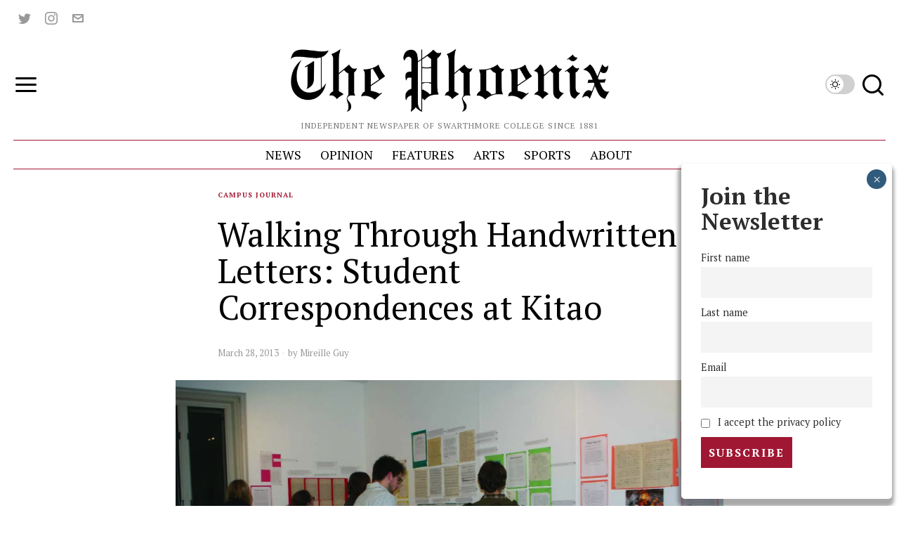

--- FILE ---
content_type: text/html; charset=UTF-8
request_url: https://swarthmorephoenix.com/2013/03/28/walking-through-handwritten-letters-student-correspondences-at-kitao/
body_size: 47635
content:
<!DOCTYPE html>
<html lang="en-US" class="no-js">
<head><style>img.lazy{min-height:1px}</style><link href="https://swarthmorephoenix.com/wp-content/plugins/w3-total-cache/pub/js/lazyload.min.js" as="script">
	<meta charset="UTF-8">
	<meta name="viewport" content="width=device-width, initial-scale=1.0">
	<link rel="profile" href="http://gmpg.org/xfn/11">
    
	<!--[if lt IE 9]>
	<script src="https://swarthmorephoenix.com/wp-content/themes/fox/js/html5.js"></script>
	<![endif]-->
    
    <script>
    document.addEventListener('DOMContentLoaded',function(){
        var fox56_async_css = document.querySelectorAll('link[media="fox56_async"],style[media="fox56_async"]')
        if ( ! fox56_async_css ) {
            return;
        }
        for( var link of fox56_async_css ) {
            link.setAttribute('media','all')
        }
    });
</script>
<meta name='robots' content='index, follow, max-image-preview:large, max-snippet:-1, max-video-preview:-1' />
	<style>img:is([sizes="auto" i], [sizes^="auto," i]) { contain-intrinsic-size: 3000px 1500px }</style>
	
	<!-- This site is optimized with the Yoast SEO plugin v26.4 - https://yoast.com/wordpress/plugins/seo/ -->
	<title>Walking Through Handwritten Letters: Student Correspondences at Kitao - The Phoenix</title>
	<meta name="description" content="Recently, it seems as though most mail is from Amazon.com or is spam It has now become a treat to open your mailbox and find a letter or postcard waiting" />
	<link rel="canonical" href="https://swarthmorephoenix.com/2013/03/28/walking-through-handwritten-letters-student-correspondences-at-kitao/" />
	<meta property="og:locale" content="en_US" />
	<meta property="og:type" content="article" />
	<meta property="og:title" content="Walking Through Handwritten Letters: Student Correspondences at Kitao - The Phoenix" />
	<meta property="og:description" content="Recently, it seems as though most mail is from Amazon.com or is spam It has now become a treat to open your mailbox and find a letter or postcard waiting" />
	<meta property="og:url" content="https://swarthmorephoenix.com/2013/03/28/walking-through-handwritten-letters-student-correspondences-at-kitao/" />
	<meta property="og:site_name" content="The Phoenix" />
	<meta property="article:published_time" content="2013-03-28T08:00:21+00:00" />
	<meta property="og:image" content="https://swarthmorephoenix.com/wp-content/uploads/2013/03/juliana-gutierrez-handwritten-letters2_color-print.jpg" />
	<meta property="og:image:width" content="1600" />
	<meta property="og:image:height" content="1067" />
	<meta property="og:image:type" content="image/jpeg" />
	<meta name="author" content="Mireille Guy" />
	<meta name="twitter:card" content="summary_large_image" />
	<meta name="twitter:creator" content="@swat_phoenix" />
	<meta name="twitter:site" content="@swat_phoenix" />
	<meta name="twitter:label1" content="Written by" />
	<meta name="twitter:data1" content="Mireille Guy" />
	<meta name="twitter:label2" content="Est. reading time" />
	<meta name="twitter:data2" content="4 minutes" />
	<script type="application/ld+json" class="yoast-schema-graph">{"@context":"https://schema.org","@graph":[{"@type":"Article","@id":"https://swarthmorephoenix.com/2013/03/28/walking-through-handwritten-letters-student-correspondences-at-kitao/#article","isPartOf":{"@id":"https://swarthmorephoenix.com/2013/03/28/walking-through-handwritten-letters-student-correspondences-at-kitao/"},"author":[{"@id":"https://swarthmorephoenix.com/#/schema/person/7a845fc49cf1d6aa1cf65c61788373c5"}],"headline":"Walking Through Handwritten Letters: Student Correspondences at Kitao","datePublished":"2013-03-28T08:00:21+00:00","mainEntityOfPage":{"@id":"https://swarthmorephoenix.com/2013/03/28/walking-through-handwritten-letters-student-correspondences-at-kitao/"},"wordCount":771,"commentCount":0,"publisher":{"@id":"https://swarthmorephoenix.com/#organization"},"image":{"@id":"https://swarthmorephoenix.com/2013/03/28/walking-through-handwritten-letters-student-correspondences-at-kitao/#primaryimage"},"thumbnailUrl":"https://i0.wp.com/swarthmorephoenix.com/wp-content/uploads/2013/03/juliana-gutierrez-handwritten-letters2_color-print.jpg?fit=1600%2C1067&ssl=1","keywords":["art opening","Kitao"],"articleSection":["Campus Journal"],"inLanguage":"en-US","potentialAction":[{"@type":"CommentAction","name":"Comment","target":["https://swarthmorephoenix.com/2013/03/28/walking-through-handwritten-letters-student-correspondences-at-kitao/#respond"]}]},{"@type":"WebPage","@id":"https://swarthmorephoenix.com/2013/03/28/walking-through-handwritten-letters-student-correspondences-at-kitao/","url":"https://swarthmorephoenix.com/2013/03/28/walking-through-handwritten-letters-student-correspondences-at-kitao/","name":"Walking Through Handwritten Letters: Student Correspondences at Kitao - The Phoenix","isPartOf":{"@id":"https://swarthmorephoenix.com/#website"},"primaryImageOfPage":{"@id":"https://swarthmorephoenix.com/2013/03/28/walking-through-handwritten-letters-student-correspondences-at-kitao/#primaryimage"},"image":{"@id":"https://swarthmorephoenix.com/2013/03/28/walking-through-handwritten-letters-student-correspondences-at-kitao/#primaryimage"},"thumbnailUrl":"https://i0.wp.com/swarthmorephoenix.com/wp-content/uploads/2013/03/juliana-gutierrez-handwritten-letters2_color-print.jpg?fit=1600%2C1067&ssl=1","datePublished":"2013-03-28T08:00:21+00:00","description":"Recently, it seems as though most mail is from Amazon.com or is spam It has now become a treat to open your mailbox and find a letter or postcard waiting","breadcrumb":{"@id":"https://swarthmorephoenix.com/2013/03/28/walking-through-handwritten-letters-student-correspondences-at-kitao/#breadcrumb"},"inLanguage":"en-US","potentialAction":[{"@type":"ReadAction","target":["https://swarthmorephoenix.com/2013/03/28/walking-through-handwritten-letters-student-correspondences-at-kitao/"]}]},{"@type":"ImageObject","inLanguage":"en-US","@id":"https://swarthmorephoenix.com/2013/03/28/walking-through-handwritten-letters-student-correspondences-at-kitao/#primaryimage","url":"https://i0.wp.com/swarthmorephoenix.com/wp-content/uploads/2013/03/juliana-gutierrez-handwritten-letters2_color-print.jpg?fit=1600%2C1067&ssl=1","contentUrl":"https://i0.wp.com/swarthmorephoenix.com/wp-content/uploads/2013/03/juliana-gutierrez-handwritten-letters2_color-print.jpg?fit=1600%2C1067&ssl=1","width":1600,"height":1067},{"@type":"BreadcrumbList","@id":"https://swarthmorephoenix.com/2013/03/28/walking-through-handwritten-letters-student-correspondences-at-kitao/#breadcrumb","itemListElement":[{"@type":"ListItem","position":1,"name":"Campus Journal","item":"https://swarthmorephoenix.com/category/campus-journal/"},{"@type":"ListItem","position":2,"name":"Walking Through Handwritten Letters: Student Correspondences at Kitao"}]},{"@type":"WebSite","@id":"https://swarthmorephoenix.com/#website","url":"https://swarthmorephoenix.com/","name":"The Swarthmore Phoenix","description":"Independent Newspaper of Swarthmore College Since 1881","publisher":{"@id":"https://swarthmorephoenix.com/#organization"},"alternateName":"The Phoenix","potentialAction":[{"@type":"SearchAction","target":{"@type":"EntryPoint","urlTemplate":"https://swarthmorephoenix.com/?s={search_term_string}"},"query-input":{"@type":"PropertyValueSpecification","valueRequired":true,"valueName":"search_term_string"}}],"inLanguage":"en-US"},{"@type":"Organization","@id":"https://swarthmorephoenix.com/#organization","name":"The Swarthmore Phoenix","alternateName":"The Phoenix","url":"https://swarthmorephoenix.com/","logo":{"@type":"ImageObject","inLanguage":"en-US","@id":"https://swarthmorephoenix.com/#/schema/logo/image/","url":"https://i0.wp.com/swarthmorephoenix.com/wp-content/uploads/2024/11/phoenix.webp?fit=1080%2C1080&ssl=1","contentUrl":"https://i0.wp.com/swarthmorephoenix.com/wp-content/uploads/2024/11/phoenix.webp?fit=1080%2C1080&ssl=1","width":1080,"height":1080,"caption":"The Swarthmore Phoenix"},"image":{"@id":"https://swarthmorephoenix.com/#/schema/logo/image/"},"sameAs":["https://x.com/swat_phoenix","https://www.instagram.com/swarthmorephoenix/"]},{"@type":"Person","@id":"https://swarthmorephoenix.com/#/schema/person/7a845fc49cf1d6aa1cf65c61788373c5","name":"Mireille Guy","url":"https://swarthmorephoenix.com/author/mireille-guy/"}]}</script>
	<!-- / Yoast SEO plugin. -->


<link rel='dns-prefetch' href='//plausible.sccs.swarthmore.edu' />
<link rel='dns-prefetch' href='//stats.wp.com' />
<link rel='dns-prefetch' href='//fonts.googleapis.com' />
<link rel='dns-prefetch' href='//v0.wordpress.com' />
<link rel='dns-prefetch' href='//www.googletagmanager.com' />
<link rel='preconnect' href='//i0.wp.com' />
<link rel="alternate" type="application/rss+xml" title="The Phoenix &raquo; Feed" href="https://swarthmorephoenix.com/feed/" />
<link rel="alternate" type="application/rss+xml" title="The Phoenix &raquo; Comments Feed" href="https://swarthmorephoenix.com/comments/feed/" />
<link rel="alternate" type="application/rss+xml" title="The Phoenix &raquo; Walking Through Handwritten Letters: Student Correspondences at Kitao Comments Feed" href="https://swarthmorephoenix.com/2013/03/28/walking-through-handwritten-letters-student-correspondences-at-kitao/feed/" />
<script>
window._wpemojiSettings = {"baseUrl":"https:\/\/s.w.org\/images\/core\/emoji\/15.1.0\/72x72\/","ext":".png","svgUrl":"https:\/\/s.w.org\/images\/core\/emoji\/15.1.0\/svg\/","svgExt":".svg","source":{"concatemoji":"https:\/\/swarthmorephoenix.com\/wp-includes\/js\/wp-emoji-release.min.js?ver=6.8"}};
/*! This file is auto-generated */
!function(i,n){var o,s,e;function c(e){try{var t={supportTests:e,timestamp:(new Date).valueOf()};sessionStorage.setItem(o,JSON.stringify(t))}catch(e){}}function p(e,t,n){e.clearRect(0,0,e.canvas.width,e.canvas.height),e.fillText(t,0,0);var t=new Uint32Array(e.getImageData(0,0,e.canvas.width,e.canvas.height).data),r=(e.clearRect(0,0,e.canvas.width,e.canvas.height),e.fillText(n,0,0),new Uint32Array(e.getImageData(0,0,e.canvas.width,e.canvas.height).data));return t.every(function(e,t){return e===r[t]})}function u(e,t,n){switch(t){case"flag":return n(e,"\ud83c\udff3\ufe0f\u200d\u26a7\ufe0f","\ud83c\udff3\ufe0f\u200b\u26a7\ufe0f")?!1:!n(e,"\ud83c\uddfa\ud83c\uddf3","\ud83c\uddfa\u200b\ud83c\uddf3")&&!n(e,"\ud83c\udff4\udb40\udc67\udb40\udc62\udb40\udc65\udb40\udc6e\udb40\udc67\udb40\udc7f","\ud83c\udff4\u200b\udb40\udc67\u200b\udb40\udc62\u200b\udb40\udc65\u200b\udb40\udc6e\u200b\udb40\udc67\u200b\udb40\udc7f");case"emoji":return!n(e,"\ud83d\udc26\u200d\ud83d\udd25","\ud83d\udc26\u200b\ud83d\udd25")}return!1}function f(e,t,n){var r="undefined"!=typeof WorkerGlobalScope&&self instanceof WorkerGlobalScope?new OffscreenCanvas(300,150):i.createElement("canvas"),a=r.getContext("2d",{willReadFrequently:!0}),o=(a.textBaseline="top",a.font="600 32px Arial",{});return e.forEach(function(e){o[e]=t(a,e,n)}),o}function t(e){var t=i.createElement("script");t.src=e,t.defer=!0,i.head.appendChild(t)}"undefined"!=typeof Promise&&(o="wpEmojiSettingsSupports",s=["flag","emoji"],n.supports={everything:!0,everythingExceptFlag:!0},e=new Promise(function(e){i.addEventListener("DOMContentLoaded",e,{once:!0})}),new Promise(function(t){var n=function(){try{var e=JSON.parse(sessionStorage.getItem(o));if("object"==typeof e&&"number"==typeof e.timestamp&&(new Date).valueOf()<e.timestamp+604800&&"object"==typeof e.supportTests)return e.supportTests}catch(e){}return null}();if(!n){if("undefined"!=typeof Worker&&"undefined"!=typeof OffscreenCanvas&&"undefined"!=typeof URL&&URL.createObjectURL&&"undefined"!=typeof Blob)try{var e="postMessage("+f.toString()+"("+[JSON.stringify(s),u.toString(),p.toString()].join(",")+"));",r=new Blob([e],{type:"text/javascript"}),a=new Worker(URL.createObjectURL(r),{name:"wpTestEmojiSupports"});return void(a.onmessage=function(e){c(n=e.data),a.terminate(),t(n)})}catch(e){}c(n=f(s,u,p))}t(n)}).then(function(e){for(var t in e)n.supports[t]=e[t],n.supports.everything=n.supports.everything&&n.supports[t],"flag"!==t&&(n.supports.everythingExceptFlag=n.supports.everythingExceptFlag&&n.supports[t]);n.supports.everythingExceptFlag=n.supports.everythingExceptFlag&&!n.supports.flag,n.DOMReady=!1,n.readyCallback=function(){n.DOMReady=!0}}).then(function(){return e}).then(function(){var e;n.supports.everything||(n.readyCallback(),(e=n.source||{}).concatemoji?t(e.concatemoji):e.wpemoji&&e.twemoji&&(t(e.twemoji),t(e.wpemoji)))}))}((window,document),window._wpemojiSettings);
</script>
<!-- swarthmorephoenix.com is managing ads with Advanced Ads 2.0.14 – https://wpadvancedads.com/ --><script id="swart-ready">
			window.advanced_ads_ready=function(e,a){a=a||"complete";var d=function(e){return"interactive"===a?"loading"!==e:"complete"===e};d(document.readyState)?e():document.addEventListener("readystatechange",(function(a){d(a.target.readyState)&&e()}),{once:"interactive"===a})},window.advanced_ads_ready_queue=window.advanced_ads_ready_queue||[];		</script>
		<style id='wp-emoji-styles-inline-css'>

	img.wp-smiley, img.emoji {
		display: inline !important;
		border: none !important;
		box-shadow: none !important;
		height: 1em !important;
		width: 1em !important;
		margin: 0 0.07em !important;
		vertical-align: -0.1em !important;
		background: none !important;
		padding: 0 !important;
	}
</style>
<link rel='stylesheet' id='wp-block-library-css' href='https://swarthmorephoenix.com/wp-includes/css/dist/block-library/style.min.css?ver=6.8' media='all' />
<style id='classic-theme-styles-inline-css'>
/*! This file is auto-generated */
.wp-block-button__link{color:#fff;background-color:#32373c;border-radius:9999px;box-shadow:none;text-decoration:none;padding:calc(.667em + 2px) calc(1.333em + 2px);font-size:1.125em}.wp-block-file__button{background:#32373c;color:#fff;text-decoration:none}
</style>
<style id='co-authors-plus-coauthors-style-inline-css'>
.wp-block-co-authors-plus-coauthors.is-layout-flow [class*=wp-block-co-authors-plus]{display:inline}

</style>
<style id='co-authors-plus-avatar-style-inline-css'>
.wp-block-co-authors-plus-avatar :where(img){height:auto;max-width:100%;vertical-align:bottom}.wp-block-co-authors-plus-coauthors.is-layout-flow .wp-block-co-authors-plus-avatar :where(img){vertical-align:middle}.wp-block-co-authors-plus-avatar:is(.alignleft,.alignright){display:table}.wp-block-co-authors-plus-avatar.aligncenter{display:table;margin-inline:auto}

</style>
<style id='co-authors-plus-image-style-inline-css'>
.wp-block-co-authors-plus-image{margin-bottom:0}.wp-block-co-authors-plus-image :where(img){height:auto;max-width:100%;vertical-align:bottom}.wp-block-co-authors-plus-coauthors.is-layout-flow .wp-block-co-authors-plus-image :where(img){vertical-align:middle}.wp-block-co-authors-plus-image:is(.alignfull,.alignwide) :where(img){width:100%}.wp-block-co-authors-plus-image:is(.alignleft,.alignright){display:table}.wp-block-co-authors-plus-image.aligncenter{display:table;margin-inline:auto}

</style>
<link rel='stylesheet' id='wp-components-css' href='https://swarthmorephoenix.com/wp-includes/css/dist/components/style.min.css?ver=6.8' media='all' />
<link rel='stylesheet' id='wp-preferences-css' href='https://swarthmorephoenix.com/wp-includes/css/dist/preferences/style.min.css?ver=6.8' media='all' />
<link rel='stylesheet' id='wp-block-editor-css' href='https://swarthmorephoenix.com/wp-includes/css/dist/block-editor/style.min.css?ver=6.8' media='all' />
<link rel='stylesheet' id='popup-maker-block-library-style-css' href='https://swarthmorephoenix.com/wp-content/plugins/popup-maker/dist/packages/block-library-style.css?ver=dbea705cfafe089d65f1' media='all' />
<link rel='stylesheet' id='mediaelement-css' href='https://swarthmorephoenix.com/wp-includes/js/mediaelement/mediaelementplayer-legacy.min.css?ver=4.2.17' media='all' />
<link rel='stylesheet' id='wp-mediaelement-css' href='https://swarthmorephoenix.com/wp-includes/js/mediaelement/wp-mediaelement.min.css?ver=6.8' media='all' />
<style id='jetpack-sharing-buttons-style-inline-css'>
.jetpack-sharing-buttons__services-list{display:flex;flex-direction:row;flex-wrap:wrap;gap:0;list-style-type:none;margin:5px;padding:0}.jetpack-sharing-buttons__services-list.has-small-icon-size{font-size:12px}.jetpack-sharing-buttons__services-list.has-normal-icon-size{font-size:16px}.jetpack-sharing-buttons__services-list.has-large-icon-size{font-size:24px}.jetpack-sharing-buttons__services-list.has-huge-icon-size{font-size:36px}@media print{.jetpack-sharing-buttons__services-list{display:none!important}}.editor-styles-wrapper .wp-block-jetpack-sharing-buttons{gap:0;padding-inline-start:0}ul.jetpack-sharing-buttons__services-list.has-background{padding:1.25em 2.375em}
</style>
<style id='global-styles-inline-css'>
:root{--wp--preset--aspect-ratio--square: 1;--wp--preset--aspect-ratio--4-3: 4/3;--wp--preset--aspect-ratio--3-4: 3/4;--wp--preset--aspect-ratio--3-2: 3/2;--wp--preset--aspect-ratio--2-3: 2/3;--wp--preset--aspect-ratio--16-9: 16/9;--wp--preset--aspect-ratio--9-16: 9/16;--wp--preset--color--black: #000000;--wp--preset--color--cyan-bluish-gray: #abb8c3;--wp--preset--color--white: #ffffff;--wp--preset--color--pale-pink: #f78da7;--wp--preset--color--vivid-red: #cf2e2e;--wp--preset--color--luminous-vivid-orange: #ff6900;--wp--preset--color--luminous-vivid-amber: #fcb900;--wp--preset--color--light-green-cyan: #7bdcb5;--wp--preset--color--vivid-green-cyan: #00d084;--wp--preset--color--pale-cyan-blue: #8ed1fc;--wp--preset--color--vivid-cyan-blue: #0693e3;--wp--preset--color--vivid-purple: #9b51e0;--wp--preset--gradient--vivid-cyan-blue-to-vivid-purple: linear-gradient(135deg,rgba(6,147,227,1) 0%,rgb(155,81,224) 100%);--wp--preset--gradient--light-green-cyan-to-vivid-green-cyan: linear-gradient(135deg,rgb(122,220,180) 0%,rgb(0,208,130) 100%);--wp--preset--gradient--luminous-vivid-amber-to-luminous-vivid-orange: linear-gradient(135deg,rgba(252,185,0,1) 0%,rgba(255,105,0,1) 100%);--wp--preset--gradient--luminous-vivid-orange-to-vivid-red: linear-gradient(135deg,rgba(255,105,0,1) 0%,rgb(207,46,46) 100%);--wp--preset--gradient--very-light-gray-to-cyan-bluish-gray: linear-gradient(135deg,rgb(238,238,238) 0%,rgb(169,184,195) 100%);--wp--preset--gradient--cool-to-warm-spectrum: linear-gradient(135deg,rgb(74,234,220) 0%,rgb(151,120,209) 20%,rgb(207,42,186) 40%,rgb(238,44,130) 60%,rgb(251,105,98) 80%,rgb(254,248,76) 100%);--wp--preset--gradient--blush-light-purple: linear-gradient(135deg,rgb(255,206,236) 0%,rgb(152,150,240) 100%);--wp--preset--gradient--blush-bordeaux: linear-gradient(135deg,rgb(254,205,165) 0%,rgb(254,45,45) 50%,rgb(107,0,62) 100%);--wp--preset--gradient--luminous-dusk: linear-gradient(135deg,rgb(255,203,112) 0%,rgb(199,81,192) 50%,rgb(65,88,208) 100%);--wp--preset--gradient--pale-ocean: linear-gradient(135deg,rgb(255,245,203) 0%,rgb(182,227,212) 50%,rgb(51,167,181) 100%);--wp--preset--gradient--electric-grass: linear-gradient(135deg,rgb(202,248,128) 0%,rgb(113,206,126) 100%);--wp--preset--gradient--midnight: linear-gradient(135deg,rgb(2,3,129) 0%,rgb(40,116,252) 100%);--wp--preset--font-size--small: 13px;--wp--preset--font-size--medium: 20px;--wp--preset--font-size--large: 36px;--wp--preset--font-size--x-large: 42px;--wp--preset--spacing--20: 0.44rem;--wp--preset--spacing--30: 0.67rem;--wp--preset--spacing--40: 1rem;--wp--preset--spacing--50: 1.5rem;--wp--preset--spacing--60: 2.25rem;--wp--preset--spacing--70: 3.38rem;--wp--preset--spacing--80: 5.06rem;--wp--preset--shadow--natural: 6px 6px 9px rgba(0, 0, 0, 0.2);--wp--preset--shadow--deep: 12px 12px 50px rgba(0, 0, 0, 0.4);--wp--preset--shadow--sharp: 6px 6px 0px rgba(0, 0, 0, 0.2);--wp--preset--shadow--outlined: 6px 6px 0px -3px rgba(255, 255, 255, 1), 6px 6px rgba(0, 0, 0, 1);--wp--preset--shadow--crisp: 6px 6px 0px rgba(0, 0, 0, 1);}:where(.is-layout-flex){gap: 0.5em;}:where(.is-layout-grid){gap: 0.5em;}body .is-layout-flex{display: flex;}.is-layout-flex{flex-wrap: wrap;align-items: center;}.is-layout-flex > :is(*, div){margin: 0;}body .is-layout-grid{display: grid;}.is-layout-grid > :is(*, div){margin: 0;}:where(.wp-block-columns.is-layout-flex){gap: 2em;}:where(.wp-block-columns.is-layout-grid){gap: 2em;}:where(.wp-block-post-template.is-layout-flex){gap: 1.25em;}:where(.wp-block-post-template.is-layout-grid){gap: 1.25em;}.has-black-color{color: var(--wp--preset--color--black) !important;}.has-cyan-bluish-gray-color{color: var(--wp--preset--color--cyan-bluish-gray) !important;}.has-white-color{color: var(--wp--preset--color--white) !important;}.has-pale-pink-color{color: var(--wp--preset--color--pale-pink) !important;}.has-vivid-red-color{color: var(--wp--preset--color--vivid-red) !important;}.has-luminous-vivid-orange-color{color: var(--wp--preset--color--luminous-vivid-orange) !important;}.has-luminous-vivid-amber-color{color: var(--wp--preset--color--luminous-vivid-amber) !important;}.has-light-green-cyan-color{color: var(--wp--preset--color--light-green-cyan) !important;}.has-vivid-green-cyan-color{color: var(--wp--preset--color--vivid-green-cyan) !important;}.has-pale-cyan-blue-color{color: var(--wp--preset--color--pale-cyan-blue) !important;}.has-vivid-cyan-blue-color{color: var(--wp--preset--color--vivid-cyan-blue) !important;}.has-vivid-purple-color{color: var(--wp--preset--color--vivid-purple) !important;}.has-black-background-color{background-color: var(--wp--preset--color--black) !important;}.has-cyan-bluish-gray-background-color{background-color: var(--wp--preset--color--cyan-bluish-gray) !important;}.has-white-background-color{background-color: var(--wp--preset--color--white) !important;}.has-pale-pink-background-color{background-color: var(--wp--preset--color--pale-pink) !important;}.has-vivid-red-background-color{background-color: var(--wp--preset--color--vivid-red) !important;}.has-luminous-vivid-orange-background-color{background-color: var(--wp--preset--color--luminous-vivid-orange) !important;}.has-luminous-vivid-amber-background-color{background-color: var(--wp--preset--color--luminous-vivid-amber) !important;}.has-light-green-cyan-background-color{background-color: var(--wp--preset--color--light-green-cyan) !important;}.has-vivid-green-cyan-background-color{background-color: var(--wp--preset--color--vivid-green-cyan) !important;}.has-pale-cyan-blue-background-color{background-color: var(--wp--preset--color--pale-cyan-blue) !important;}.has-vivid-cyan-blue-background-color{background-color: var(--wp--preset--color--vivid-cyan-blue) !important;}.has-vivid-purple-background-color{background-color: var(--wp--preset--color--vivid-purple) !important;}.has-black-border-color{border-color: var(--wp--preset--color--black) !important;}.has-cyan-bluish-gray-border-color{border-color: var(--wp--preset--color--cyan-bluish-gray) !important;}.has-white-border-color{border-color: var(--wp--preset--color--white) !important;}.has-pale-pink-border-color{border-color: var(--wp--preset--color--pale-pink) !important;}.has-vivid-red-border-color{border-color: var(--wp--preset--color--vivid-red) !important;}.has-luminous-vivid-orange-border-color{border-color: var(--wp--preset--color--luminous-vivid-orange) !important;}.has-luminous-vivid-amber-border-color{border-color: var(--wp--preset--color--luminous-vivid-amber) !important;}.has-light-green-cyan-border-color{border-color: var(--wp--preset--color--light-green-cyan) !important;}.has-vivid-green-cyan-border-color{border-color: var(--wp--preset--color--vivid-green-cyan) !important;}.has-pale-cyan-blue-border-color{border-color: var(--wp--preset--color--pale-cyan-blue) !important;}.has-vivid-cyan-blue-border-color{border-color: var(--wp--preset--color--vivid-cyan-blue) !important;}.has-vivid-purple-border-color{border-color: var(--wp--preset--color--vivid-purple) !important;}.has-vivid-cyan-blue-to-vivid-purple-gradient-background{background: var(--wp--preset--gradient--vivid-cyan-blue-to-vivid-purple) !important;}.has-light-green-cyan-to-vivid-green-cyan-gradient-background{background: var(--wp--preset--gradient--light-green-cyan-to-vivid-green-cyan) !important;}.has-luminous-vivid-amber-to-luminous-vivid-orange-gradient-background{background: var(--wp--preset--gradient--luminous-vivid-amber-to-luminous-vivid-orange) !important;}.has-luminous-vivid-orange-to-vivid-red-gradient-background{background: var(--wp--preset--gradient--luminous-vivid-orange-to-vivid-red) !important;}.has-very-light-gray-to-cyan-bluish-gray-gradient-background{background: var(--wp--preset--gradient--very-light-gray-to-cyan-bluish-gray) !important;}.has-cool-to-warm-spectrum-gradient-background{background: var(--wp--preset--gradient--cool-to-warm-spectrum) !important;}.has-blush-light-purple-gradient-background{background: var(--wp--preset--gradient--blush-light-purple) !important;}.has-blush-bordeaux-gradient-background{background: var(--wp--preset--gradient--blush-bordeaux) !important;}.has-luminous-dusk-gradient-background{background: var(--wp--preset--gradient--luminous-dusk) !important;}.has-pale-ocean-gradient-background{background: var(--wp--preset--gradient--pale-ocean) !important;}.has-electric-grass-gradient-background{background: var(--wp--preset--gradient--electric-grass) !important;}.has-midnight-gradient-background{background: var(--wp--preset--gradient--midnight) !important;}.has-small-font-size{font-size: var(--wp--preset--font-size--small) !important;}.has-medium-font-size{font-size: var(--wp--preset--font-size--medium) !important;}.has-large-font-size{font-size: var(--wp--preset--font-size--large) !important;}.has-x-large-font-size{font-size: var(--wp--preset--font-size--x-large) !important;}
:where(.wp-block-post-template.is-layout-flex){gap: 1.25em;}:where(.wp-block-post-template.is-layout-grid){gap: 1.25em;}
:where(.wp-block-columns.is-layout-flex){gap: 2em;}:where(.wp-block-columns.is-layout-grid){gap: 2em;}
:root :where(.wp-block-pullquote){font-size: 1.5em;line-height: 1.6;}
</style>
<link rel='stylesheet' id='wpa-style-css' href='https://swarthmorephoenix.com/wp-content/plugins/wp-accessibility/css/wpa-style.css?ver=2.2.6' media='all' />
<style id='wpa-style-inline-css'>
:root { --admin-bar-top : 7px; }
</style>
<link rel='stylesheet' id='fox-google-fonts-css' href='https://fonts.googleapis.com/css?family=Alfa+Slab+One%3Aregular%7CPT+Serif%3Aregular%2C700%2Citalic%7CLora%3Aregular&#038;display=swap&#038;ver=6.9.6.1' media='fox56_async' />
<style id='fox-above-inline-css'>
@font-face {font-family:'icon56';src:url('https://swarthmorephoenix.com/wp-content/themes/fox/css56/icons56-v68/icon56.ttf?version=6.9.6.1') format('truetype'),url('https://swarthmorephoenix.com/wp-content/themes/fox/css56/icons56-v68/icon56.woff?version=6.9.6.1') format('woff'),url('https://swarthmorephoenix.com/wp-content/themes/fox/css56/icons56-v68/icon56.svg?version=6.9.6.1#icon56') format('svg');font-weight:normal;font-style:normal;font-display:block;}@charset "UTF-8";html {font-family:sans-serif;-ms-text-size-adjust:100%;-webkit-text-size-adjust:100%;}body {margin:0;}article, aside, details, figcaption, figure, footer, header, main, menu, nav, section, summary {display:block;}audio, canvas, progress, video {display:inline-block;}audio:not([controls]) {display:none;height:0;}progress {vertical-align:baseline;}[hidden], template {display:none;}a {background-color:transparent;-webkit-text-decoration-skip:objects;}a:active, a:hover {outline-width:0;}abbr[title] {border-bottom:none;text-decoration:underline;-webkit-text-decoration:underline dotted;text-decoration:underline dotted;}b, strong {font-weight:inherit;}b, strong {font-weight:bolder;}dfn {font-style:italic;}h1 {font-size:2em;margin:0.67em 0;}mark {background-color:#ff0;color:#000;}small {font-size:80%;}sub, sup {font-size:75%;line-height:0;position:relative;vertical-align:baseline;}sub {bottom:-0.25em;}sup {top:-0.5em;}img {border-style:none;}svg:not(:root) {overflow:hidden;}code, kbd, pre, samp {font-family:monospace, monospace;font-size:1em;}figure {margin:1em 40px;}hr {box-sizing:content-box;height:0;overflow:visible;}button, input, select, textarea {font:inherit;margin:0;}optgroup {font-weight:700;}button, input {overflow:visible;}button, select {text-transform:none;}[type=reset], [type=submit], button, html [type=button] {-webkit-appearance:button;}[type=button]::-moz-focus-inner, [type=reset]::-moz-focus-inner, [type=submit]::-moz-focus-inner, button::-moz-focus-inner {border-style:none;padding:0;}[type=button]:-moz-focusring, [type=reset]:-moz-focusring, [type=submit]:-moz-focusring, button:-moz-focusring {outline:1px dotted ButtonText;}fieldset {border:1px solid silver;margin:0 2px;padding:0.35em 0.625em 0.75em;}legend {box-sizing:border-box;color:inherit;display:table;max-width:100%;padding:0;white-space:normal;}textarea {overflow:auto;}[type=checkbox], [type=radio] {box-sizing:border-box;padding:0;}[type=number]::-webkit-inner-spin-button, [type=number]::-webkit-outer-spin-button {height:auto;}[type=search] {-webkit-appearance:textfield;outline-offset:-2px;}[type=search]::-webkit-search-cancel-button, [type=search]::-webkit-search-decoration {-webkit-appearance:none;}::-webkit-input-placeholder {color:inherit;opacity:0.54;}::-webkit-file-upload-button {-webkit-appearance:button;font:inherit;}.clearfix {*zoom:1;}.clearfix:before, .clearfix:after {display:table;content:"";line-height:0;}.clearfix:after {clear:both;}article, aside, details, figcaption, figure, footer, topbar, hgroup, nav, section {display:block;}audio, canvas, video {display:inline-block;*display:inline;*zoom:1;}audio:not([controls]) {display:none;}html {font-size:100%;-webkit-text-size-adjust:100%;-ms-text-size-adjust:100%;}a:focus {outline:thin dotted #333;outline:5px auto -webkit-focus-ring-color;outline-offset:-2px;}a:hover, a:active {outline:0;}sub, sup {position:relative;font-size:75%;line-height:0;vertical-align:baseline;}sup {top:-0.5em;}sub {bottom:-0.25em;}img {max-width:100%;width:auto\9 ;height:auto;vertical-align:middle;border:0;-ms-interpolation-mode:bicubic;}button, input, select, textarea {margin:0;font-size:100%;vertical-align:middle;}button, input {*overflow:visible;line-height:normal;}button::-moz-focus-inner, input::-moz-focus-inner {padding:0;border:0;}[class^=ic56-], [class*=" ic56-"] {font-family:"icon56" !important;speak:never;font-style:normal;font-weight:normal;font-variant:normal;text-transform:none;line-height:1;-webkit-font-smoothing:antialiased;-moz-osx-font-smoothing:grayscale;}.ic56-bluesky-brands-solid:before {content:"\e92b";}.ic56-quora:before {content:"\e905";}.ic56-tripadvisor:before {content:"\e906";}.ic56-medium:before {content:"\e907";}.ic56-snapchat-square:before {content:"\e908";}.ic56-snapchat-ghost:before {content:"\e909";}.ic56-snapchat:before {content:"\e90a";}.ic56-tiktok:before {content:"\e90b";}.ic56-chevron-thin-up:before {content:"\e90c";}.ic56-chevron-small-up:before {content:"\e90d";}.ic56-chevron-thin-down:before {content:"\e90e";}.ic56-chevron-small-down:before {content:"\e90f";}.ic56-caret-right:before {content:"\e910";}.ic56-caret-left:before {content:"\e911";}.ic56-caret-up:before {content:"\e912";}.ic56-caret-down:before {content:"\e913";}.ic56-envelope:before {content:"\e914";}.ic56-x:before {content:"\e915";}.ic56-search:before {content:"\e916";}.ic56-clear:before {content:"\e917";}.ic56-menu1:before {content:"\e918";}.ic56-shopping-bag:before {content:"\e919";}.ic56-shopping-cart:before {content:"\e91a";}.ic56-arrow_upward:before {content:"\e91b";}.ic56-chevrons-up:before {content:"\e91c";}.ic56-chat_bubble_outline:before {content:"\e91d";}.ic56-chat_bubble:before {content:"\e91e";}.ic56-chat:before {content:"\e91f";}.ic56-link1:before {content:"\e920";}.ic56-external-link:before {content:"\e921";}.ic56-link2:before {content:"\e922";}.ic56-chevron-thin-right:before {content:"\e923";}.ic56-chevron-thin-left:before {content:"\e924";}.ic56-heart1:before {content:"\e925";}.ic56-x-twitter:before {content:"\e926";}.ic56-mastodon:before {content:"\e927";}.ic56-threads:before {content:"\e928";}.ic56-images:before {content:"\e929";}.ic56-headphones:before {content:"\e92a";}.ic56-search1:before {content:"\e986";}.ic56-menu:before {content:"\e9bd";}.ic56-link:before {content:"\e9cb";}.ic56-heart:before {content:"\e9da";}.ic56-cross:before {content:"\ea0f";}.ic56-play3:before {content:"\ea1c";}.ic56-amazon:before {content:"\ea87";}.ic56-google:before {content:"\ea88";}.ic56-facebook:before {content:"\ea90";}.ic56-facebook2:before {content:"\ea91";}.ic56-instagram:before {content:"\ea92";}.ic56-whatsapp:before {content:"\ea93";}.ic56-spotify:before {content:"\ea94";}.ic56-telegram:before {content:"\ea95";}.ic56-twitter:before {content:"\ea96";}.ic56-vk:before {content:"\ea98";}.ic56-sina-weibo:before {content:"\ea9a";}.ic56-rss:before {content:"\ea9b";}.ic56-youtube:before {content:"\ea9d";}.ic56-twitch:before {content:"\ea9f";}.ic56-vimeo:before {content:"\eaa0";}.ic56-vimeo2:before {content:"\eaa1";}.ic56-flickr:before {content:"\eaa3";}.ic56-dribbble:before {content:"\eaa7";}.ic56-behance:before {content:"\eaa8";}.ic56-500px:before {content:"\eaab";}.ic56-steam:before {content:"\eaac";}.ic56-github:before {content:"\eab0";}.ic56-wordpress:before {content:"\eab4";}.ic56-tumblr:before {content:"\eab9";}.ic56-yahoo:before {content:"\eabb";}.ic56-soundcloud:before {content:"\eac3";}.ic56-soundcloud2:before {content:"\eac4";}.ic56-skype:before {content:"\eac5";}.ic56-reddit:before {content:"\eac6";}.ic56-linkedin:before {content:"\eac9";}.ic56-linkedin2:before {content:"\eaca";}.ic56-pinterest:before {content:"\ead1";}.ic56-pinterest2:before {content:"\ead2";}.ic56-yelp:before {content:"\ead7";}.ic56-paypal:before {content:"\ead8";}.ic56-sun:before {content:"\e900";}.ic56-moon:before {content:"\e901";}.ic56-sun1:before {content:"\e902";}.ic56-moon1:before {content:"\e903";}.ic56-menu2:before {content:"\e904";}.ic56-share:before {content:"\e92c";}:root {--font-body:"Helvetica Neue", Helvetica, Arial, sans-serif;--font-heading:"Helvetica Neue", Helvetica, Arial, sans-serif;--font-nav:"Helvetica Neue", Helvetica, Arial, sans-serif;--accent-color:#db4a37;--link-color:#db4a36;--border-color:#e0e0e0;--input-color:#000;--input-background:#fff;--input-border-color:var(--border-color);--input-border-width:1px;--input-border-radius:1px;--input-height:46px;--input-focus-color:#000;--input-focus-background:#fafafa;--input-focus-border-color:var(--border-color);--input-shadow:none;--input-focus-shadow:none;--input-placeholder-opacity:0.6;--button-padding:28px;--button-height:48px;--button-border-radius:0px;--button-shadow:none;--button-hover-shadow:none;--content-width:1080px;--narrow-width:660px;--ipad-f:0.88;--ipad-portrait-f:0.71;--iphone-f:0.5;--iphone-portrait-f:0.42;--fb:#1877F2;--ms:#0084ff;--tw:#1DA1F2;--x:#111;--pin:#E60023;--lin:#0077b5;--em:#999;--ws:#25D366;--rd:#ff4500;--bluesky:#87CEEB;--threads:#000;--list-widget-border-style:solid;--list-widget-border-color:var(--border-color);--list-widget-link-color:inherit;--list-widget-link-hover-color:var(--accent-color);--list-widget-spacing:6px;--microtip-transition-duration:0ms;--darkmode-text-color:#fff;--darkmode-text-light-color:rgba(255,255,255,0.8);--darkmode-text-lighter-color:rgba(255,255,255,0.6);--darkmode-bg:#000;--darkmode-border-color:rgba(255,255,255,0.12);}html {overflow-y:scroll;}body {position:relative;overflow:hidden;}.hide_on_desktop {display:none !important;}@media only screen and (max-width:840px) {.show_on_tablet {display:block !important;}}@media only screen and (max-width:840px) {.hide_on_tablet {display:none !important;}}@media only screen and (max-width:600px) {.show_on_mobile {display:block !important;}}@media only screen and (max-width:600px) {.hide_on_mobile {display:none !important;}}.spacer56 {clear:both;display:block;height:30px;}@media only screen and (max-width:840px) {.spacer56 {height:20px;}}@media only screen and (max-width:600px) {.spacer56 {height:20px;}}.spacer56:before, .spacer56:after {clear:both;content:"";display:table;}.separator56 {display:flex;align-items:center;padding-block:30px;}@media only screen and (max-width:840px) {.separator56 {padding-block:20px;}}@media only screen and (max-width:600px) {.separator56 {padding-block:20px;}}.separator56__line {width:100%;border-width:1px;border-color:var(--border-color);}.disable--desktop,.disable--tablet,.disable--mobile,.section56--disable {position:relative;}.disable--desktop:before,.disable--tablet:before,.disable--mobile:before,.section56--disable:before {display:none;z-index:999;position:absolute;top:0;left:0;bottom:0;right:0;cursor:not-allowed;background:rgba(255, 255, 255, 0.7);}.section56--disable {display:none;}.customize-partial-edit-shortcuts-shown .section56--disable {display:block;}.section56--disable:after {z-index:9999;position:absolute;top:48%;left:10%;right:10%;padding:8px;text-align:center;background:#05456d;color:white;border-radius:3px;box-shadow:3px 5px 20px rgba(0, 0, 0, 0.6);cursor:not-allowed;content:"This section is hidden temporarily (by \"Section\" tab of your builder section). When you close Customizer, you won't be able to see this section.";}.section56--disable:before {display:block;content:"";}@media (min-width:1025px) and (max-width:99999px) {.hide--desktop {display:none !important;}.disable--desktop {opacity:0.4;}.disable--desktop:before {content:"";display:block;}}@media (min-width:700px) and (max-width:1024px) {.hide--tablet {display:none !important;}.disable--tablet {opacity:0.4;}.disable--tablet:before {content:"";display:block;}}@media (max-width:699px) {.hide--mobile {display:none !important;}.disable--mobile {opacity:0.4;}.disable--mobile:before {content:"";display:block;}}*, *:before, *:after {box-sizing:border-box;-webkit-box-sizing:border-box;-moz-box-sizing:border-box;}html {font-size:0.625em; }.says,.screen-reader-text,.updated:not(.published),.post-navigation h2 {clip:rect(1px, 1px, 1px, 1px);height:1px;overflow:hidden;position:absolute !important;width:1px;}body {font-family:var(--font-body);font-size:16px;color:#000;line-height:1.5;}@media only screen and (max-width:600px) {body {font-size:14px;}}h1, h2, h3, h4, h5, h6 {line-height:1.3;font-family:var(--font-heading);font-weight:700;}figure, p, h1, h2, h3, h4, h5, h6, blockquote, table, ul, ol, dl, pre, address, .gallery, .wp-block-media-text, .wp-block-embed {margin:0 0 24px;}@media only screen and (max-width:600px) {figure, p, h1, h2, h3, h4, h5, h6, blockquote, table, ul, ol, dl, pre, address, .gallery, .wp-block-media-text, .wp-block-embed {margin-bottom:20px;}}ul, ol {padding-left:1.75em;}ol {list-style-type:decimal;}ul {list-style-type:square;}li {line-height:1.5;}a {color:var(--link-color);text-decoration:none;}a:hover {text-decoration:none;}a:focus {outline:0;}a:focus-visible {outline:2px solid rgba(0, 0, 0, 0.5);outline-offset:-2px;}img {border:0;max-width:100%;}blockquote {border:0 solid;}input, textarea, select {max-width:100%;background:none;}input[type=text],input[type=search],input[type=number],input[type=email],input[type=url],input[type=date],input[type=password],textarea,.fox-input {box-shadow:none;-webkit-appearance:none;-webkit-border-radius:0;color:var(--input-color);border:1px solid var(--input-border-color);border-radius:var(--input-border-radius);background:var(--input-background);border-width:var(--input-border-width);transition:color 0.15s ease-out, background-color 0.15s ease-out, border-color 0.15s ease-out, box-shadow 0.15s ease-out;line-height:var(--input-height);padding:0 14px;font-size:0.9em;font-family:var(--font-body);box-shadow:var(--input-shadow);width:100%;}input[type=text]::-webkit-input-placeholder,input[type=search]::-webkit-input-placeholder,input[type=number]::-webkit-input-placeholder,input[type=email]::-webkit-input-placeholder,input[type=url]::-webkit-input-placeholder,input[type=date]::-webkit-input-placeholder,input[type=password]::-webkit-input-placeholder,textarea::-webkit-input-placeholder,.fox-input::-webkit-input-placeholder {opacity:var(--input-placeholder-opacity);color:var(--input-color);}input[type=text]::-moz-placeholder,input[type=search]::-moz-placeholder,input[type=number]::-moz-placeholder,input[type=email]::-moz-placeholder,input[type=url]::-moz-placeholder,input[type=date]::-moz-placeholder,input[type=password]::-moz-placeholder,textarea::-moz-placeholder,.fox-input::-moz-placeholder {opacity:var(--input-placeholder-opacity);color:var(--input-color);}input[type=text]:-moz-placeholder,input[type=search]:-moz-placeholder,input[type=number]:-moz-placeholder,input[type=email]:-moz-placeholder,input[type=url]:-moz-placeholder,input[type=date]:-moz-placeholder,input[type=password]:-moz-placeholder,textarea:-moz-placeholder,.fox-input:-moz-placeholder {opacity:var(--input-placeholder-opacity);color:var(--input-color);}input[type=text]:-ms-input-placeholder,input[type=search]:-ms-input-placeholder,input[type=number]:-ms-input-placeholder,input[type=email]:-ms-input-placeholder,input[type=url]:-ms-input-placeholder,input[type=date]:-ms-input-placeholder,input[type=password]:-ms-input-placeholder,textarea:-ms-input-placeholder,.fox-input:-ms-input-placeholder {opacity:var(--input-placeholder-opacity);color:var(--input-color);}textarea {height:180px;padding-top:12px;padding-bottom:12px;line-height:1.5;width:100%;}input[type=text]:focus,input[type=search]:focus,input[type=number]:focus,input[type=email]:focus,input[type=url]:focus,input[type=date]:focus,input[type=password]:focus,textarea:focus,.fox-input:focus {color:var(--input-focus-color);border-color:var(--input-focus-border-color);background:var(--input-focus-background);box-shadow:var(--input-focus-shadow);outline:0;}input[type=text]:focus::-webkit-input-placeholder,input[type=search]:focus::-webkit-input-placeholder,input[type=number]:focus::-webkit-input-placeholder,input[type=email]:focus::-webkit-input-placeholder,input[type=url]:focus::-webkit-input-placeholder,input[type=date]:focus::-webkit-input-placeholder,input[type=password]:focus::-webkit-input-placeholder,textarea:focus::-webkit-input-placeholder,.fox-input:focus::-webkit-input-placeholder {opacity:var(--input-placeholder-opacity);color:var(--input-focus-color);}input[type=text]:focus::-moz-placeholder,input[type=search]:focus::-moz-placeholder,input[type=number]:focus::-moz-placeholder,input[type=email]:focus::-moz-placeholder,input[type=url]:focus::-moz-placeholder,input[type=date]:focus::-moz-placeholder,input[type=password]:focus::-moz-placeholder,textarea:focus::-moz-placeholder,.fox-input:focus::-moz-placeholder {opacity:var(--input-placeholder-opacity);color:var(--input-focus-color);}input[type=text]:focus:-moz-placeholder,input[type=search]:focus:-moz-placeholder,input[type=number]:focus:-moz-placeholder,input[type=email]:focus:-moz-placeholder,input[type=url]:focus:-moz-placeholder,input[type=date]:focus:-moz-placeholder,input[type=password]:focus:-moz-placeholder,textarea:focus:-moz-placeholder,.fox-input:focus:-moz-placeholder {opacity:var(--input-placeholder-opacity);color:var(--input-focus-color);}input[type=text]:focus:-ms-input-placeholder,input[type=search]:focus:-ms-input-placeholder,input[type=number]:focus:-ms-input-placeholder,input[type=email]:focus:-ms-input-placeholder,input[type=url]:focus:-ms-input-placeholder,input[type=date]:focus:-ms-input-placeholder,input[type=password]:focus:-ms-input-placeholder,textarea:focus:-ms-input-placeholder,.fox-input:focus:-ms-input-placeholder {opacity:var(--input-placeholder-opacity);color:var(--input-focus-color);}select {width:100%;max-width:100%;outline:none;height:var(--input-height);line-height:var(--input-height);border:1px solid var(--input-border-color);border-width:var(--input-border-width);padding:0 12px;}body iframe[src*="youtube.com"],body iframe[src*="youtu.be"] {aspect-ratio:16/9;height:auto;}body .video-16-9 iframe,body .wp-embed-aspect-16-9 iframe {aspect-ratio:16/9;height:auto;}body .video-4-3 iframe,body .wp-embed-aspect-4-3 iframe {aspect-ratio:4/3;height:auto;}body .video-9-16 iframe,body .wp-embed-aspect-9-16 iframe {aspect-ratio:9/16;height:auto;}body .video-short-flexible iframe,body .wp-embed-aspect-short-flexible iframe {aspect-ratio:16/9;height:auto;}@media only screen and (max-width:600px) {body .video-short-flexible iframe,body .wp-embed-aspect-short-flexible iframe {aspect-ratio:9/16;}}.button56 {display:inline-block;}input[type=submit],button,.btn56 {cursor:pointer;display:inline-flex;align-content:center;align-items:center;justify-content:center;line-height:var(--button-height);padding:0 var(--button-padding);font-family:var(--font-heading);border:0 solid;border-radius:var(--button-border-radius);box-shadow:var(--button-shadow);font-size:12px;text-transform:uppercase;letter-spacing:1px;font-weight:bold;letter-spacing:0;text-align:center;transition:all 0.3s ease-out;text-decoration:none !important;color:white;background:black;}input[type=submit]:hover,button:hover,.btn56:hover {box-shadow:var(--button-hover-shadow);color:white;background:var(--accent-color);}input[type=submit] i,button i,.btn56 i {margin-left:5px;}.btn56--primary {background-color:var(--accent-color);color:white;}.btn56--primary:hover {color:white;}.btn56--black {color:white;background:#191919;}.btn56--black:hover {color:white;background:#000;}.btn56--outline {color:inherit;border:1px solid;background:none;}.btn56--outline:hover {color:inherit;background:none;}.btn56--fill {background:none;color:inherit;border:1px solid;}.btn56--fill:hover {background-color:black;border-color:black;color:white;}.btn56--tiny {line-height:28px;padding-left:15px;padding-right:15px;font-size:0.8em;}.btn56--tiny.btn56--outline, .btn56--tiny.btn56--fill {line-height:26px;}.btn56--small {line-height:38px;padding-left:20px;padding-right:20px;}.btn56--small.btn56--outline, .btn56--small.btn56--fill {line-height:36px;}.btn56--normal {line-height:48px;padding-left:28px;padding-right:28px;}.btn56--normal.btn56--outline, .btn56--normal.btn56--fill {line-height:46px;}.btn56--medium {line-height:58px;padding-left:38px;padding-right:38px;}.btn56--medium.btn56--outline, .btn56--medium.btn56--fill {line-height:56px;}.btn56--large {line-height:68px;padding-left:48px;padding-right:48px;}.btn56--large.btn56--outline, .btn56--large.btn56--fill {line-height:66px;}.button56--align {display:block;}.button56--align .btn56 {display:inline-flex;}.button56--block {display:block;text-align:center;}.button56--block .btn56 {display:inline-flex;}.button56--block-full .btn56 {width:100%;}.button56--block-half .btn56 {width:50%;}@media only screen and (max-width:600px) {.button56--block-half .btn56 {width:100%;}}.button56--block-third .btn56 {width:33.33%;}@media only screen and (max-width:600px) {.button56--block-third .btn56 {width:100%;}}.align-center {text-align:center;}.align-left {text-align:left;}.align-right {text-align:right;}.textskin--dark {color:white;}.textskin--dark .meta56 .meta56__category--fancy a,.textskin--dark .meta56 .meta56__category--fancy a:hover {color:inherit;}.skin--dark {background:#000;color:white;}.skin--dark .widget_archive li, .skin--dark .widget_nav_menu li, .skin--dark .widget_meta li, .skin--dark .widget_recent_entries li, .skin--dark .widget_categories li, .skin--dark .widget_product_categories li {border-color:rgba(255, 255, 255, 0.2);}.hide {display:none !important;}.stretch--full .container {width:98%;max-width:100%;}.fox56-social-list ul {list-style:none;margin:0;padding:0;display:flex;align-items:center;flex-flow:row wrap;}.fox56-social-list li {display:block;}.fox56-social-list li + li {margin-left:6px;}.fox56-social-list a {display:flex;align-content:center;align-items:center;justify-content:center;width:32px;height:32px;border-radius:50%;border:0 solid;text-align:center;font-size:18px;color:inherit;text-decoration:none;transition:all 0.15s ease-out;}.fox56-social-list i {display:block;}.fox56-social-list img {display:block;width:18px;}.fox56-social-list a:hover {color:var(--accent-color);}.share56 {display:flex;align-items:center;}.align-center .share56,.share56.align-center {justify-content:center;}.align-right .share56,.share56.align-right {justify-content:flex-end;}.share56 ul {list-style:none;margin:0;padding:0;display:flex;align-items:center;flex-flow:row wrap;}@media only screen and (max-width:600px) {.share56__label {display:none;}}.share56__label + ul {margin-left:16px;}@media only screen and (max-width:600px) {.share56__label + ul {margin-left:0;}}.share56 li {display:block;}.share56 a {display:block;color:#fff;background:#111;text-decoration:none;text-align:center;display:flex;align-items:center;justify-content:center;font-size:16px;height:32px;border:0 solid var(--border-color);transition:all 0.2s ease-out;}.share56 a:hover {color:white;background-color:#111;}.share56 a span {display:none;}.share56--full ul {text-align:center;width:100%;display:grid;grid-auto-columns:1fr;-moz-column-gap:3px; column-gap:3px;}.share56--full li {grid-row:1;}.share56--inline a {width:32px;height:32px;border-radius:30px;}.share56--inline li + li {margin-left:3px;}.share56--brand a {color:white;}.share56--brand a:hover {color:white;}.share56--brand .li-facebook a {background:var(--fb);}.share56--brand .li-twitter a {background:var(--x);}.share56--brand .li-pinterest a {background:var(--pin);}.share56--brand .li-linkedin a {background:var(--lin);}.share56--brand .li-reddit a {background:var(--rd);}.share56--brand .li-whatsapp a {background:var(--ws);}.share56--brand .li-email a {background:var(--em);}.share56--brand .li-telegram a {background:#0088cc;}.share56--brand .li-bluesky a {background:var(--bluesky);}.share56--brand .li-threads a {background:var(--threads);}.share56--brand .li-share a {background:#222;}@media only screen and (max-width:600px) {.share56.share56--inline a {width:28px;height:28px;}}.share56 li.li-share {display:none;}@media only screen and (max-width:600px) {.meta-share .share56 > ul > li {display:none;margin-left:0;}.meta-share .share56 > ul > li.li-share {display:block;position:relative;}.meta-share .share56 .share56__label {display:block;font-size:11px;font-family:Arial, Helvetica, sans-serif;text-transform:uppercase;letter-spacing:0.2px;margin-right:5px;}}.li-share-dropdown {position:fixed;bottom:0;left:0;right:0;background-color:white;z-index:99999;box-shadow:0 0 10px rgba(0, 0, 0, 0.1);padding:20px 10px;transition:all 0.2s;transform:translate(0, 120%);}.li-share-dropdown.shown {transform:translate(0, 0);}.li-share-dropdown ul {list-style:none;margin:0;padding:0;justify-content:center;}.li-share-dropdown ul li {display:block;}.meta-share .li-share-dropdown ul li {display:block;}.row56 {display:grid;-moz-column-gap:24px; column-gap:24px;margin:0;}@media only screen and (max-width:840px) {.row56 {display:block;}}.row56--1cols {grid-template-columns:1fr;}.row56--2cols {grid-template-columns:repeat(2, 1fr);}.row56--3cols {grid-template-columns:repeat(3, 1fr);}.row56--4cols {grid-template-columns:repeat(4, 1fr);}.row56--5cols {grid-template-columns:repeat(5, 1fr);}@media only screen and (max-width:840px) {.row56__col + .row56__col {margin-top:12px;padding-top:12px;border-top:0 solid var(--border-color);}}[class*=col-].row56__col {padding:0;}.col--1 {grid-column:1/-1;}.col--1-1 {grid-column:1/span 1;}.col--1-2 {grid-column:1/span 2;}.col--1-3 {grid-column:1/span 3;}.col--1-4 {grid-column:1/span 4;}.col--2 {grid-column:2/-1;}.col--2-1 {grid-column:2/span 1;}.col--2-2 {grid-column:2/span 2;}.col--2-3 {grid-column:2/span 3;}.col--2-4 {grid-column:2/span 4;}.col--3 {grid-column:3/-1;}.col--3-1 {grid-column:3/span 1;}.col--3-2 {grid-column:3/span 2;}.col--3-3 {grid-column:3/span 3;}.col--4 {grid-column:4/-1;}.col--4-1 {grid-column:4/span 1;}.col--4-2 {grid-column:4/span 2;}.col--4-3 {grid-column:4/span 3;}.order--1 {order:1;}.order--2 {order:2;}.order--3 {order:3;}.order--4 {order:4;}.order--5 {order:5;}.order--6 {order:6;}.row {display:flex;align-items:stretch;flex-flow:row wrap;margin:0 -10px;}.col {padding:0 10px;}.col-0-1 {width:0;display:none !important;}.col-1-1 {width:100%;}.col-1-2 {width:50%;}.col-1-3 {width:33.33%;}.col-2-3 {width:66.66%;}.col-1-4 {width:25%;}.col-3-4 {width:75%;}.col-1-5 {width:20%;}.col-2-5 {width:40%;}.col-3-5 {width:60%;}.col-4-5 {width:80%;}.col-1-6 {width:16.66%;}.col-5-6 {width:83.3333333%;}.col-1-7 {width:14.28%;}.col-1-8 {width:12.5%;}#wi-main {overflow:hidden;}body {background:#fff;border:0 solid;}@media only screen and (max-width:840px) {body {border:0;}}body.layout-boxed #wi-all {background-color:white;max-width:100%;margin-left:auto;margin-right:auto;width:calc(var(--content-width) + 60px);position:relative;border:0 solid;}#wi-all,.wi-content,.widget-area {max-width:100%;}#wi-all::after,.wi-content::after,.widget-area::after {clear:both;content:"";display:table;}body.layout-boxed.body--hand-drawn #wi-all {border:0;}body.layout-boxed.body--hand-drawn .handborder {position:absolute;}body.layout-boxed.body--hand-drawn .handborder--left,body.layout-boxed.body--hand-drawn .handborder--right {top:0;bottom:0;width:2px;background:url(https://swarthmorephoenix.com/wp-content/themes/fox/images/line.webp) top left repeat-y;}body.layout-boxed.body--hand-drawn .handborder--top,body.layout-boxed.body--hand-drawn .handborder--bottom {left:0;right:0;height:2px;background:url(https://swarthmorephoenix.com/wp-content/themes/fox/images/line-h.webp) top left repeat-x;}body.layout-boxed.body--hand-drawn .handborder--right {right:0;}body.layout-boxed.body--hand-drawn .handborder--left {left:0;}body.layout-boxed.body--hand-drawn .handborder--top {top:0;}body.layout-boxed.body--hand-drawn .handborder--bottom {bottom:0;}.container {width:var(--content-width);max-width:97%;margin-left:auto;margin-right:auto;*zoom:1;clear:both;}.container:before, .container:after {clear:both;display:table;content:"";line-height:0;}.container::after {clear:both;content:"";display:table;}.container .container {max-width:100%;}@media only screen and (max-width:600px) {.container {max-width:calc(100% - 20px);}}.wi-content {padding:20px 0 60px;}@media only screen and (max-width:840px) {.wi-content {padding-bottom:40px;}}@media only screen and (max-width:600px) {.wi-content {padding-bottom:30px;}}.home.blog .wi-content {overflow:hidden;padding-top:10px;}@media only screen and (max-width:840px) {.home.blog .wi-content {padding-top:0 !important;}}.archive .wi-content {padding-top:60px;padding-bottom:80px;}.hassidebar > .container--main {display:flex;align-items:stretch;}@media only screen and (max-width:840px) {.hassidebar > .container--main {display:block;}}.hassidebar > .container--main > .primary56 {width:calc(100% - 260px);flex:none;}@media only screen and (max-width:840px) {.hassidebar > .container--main > .primary56 {width:100% !important;}}.hassidebar > .container--main > .secondary56 {flex:none;}@media only screen and (max-width:840px) {.hassidebar > .container--main > .secondary56 {width:100%;}}.secondary56 {width:260px;}@media only screen and (max-width:840px) {.secondary56 {margin-top:24px;}}.secondary56 {position:relative;}.secondary56__sep {position:absolute;z-index:10;top:0;bottom:0;border-left:0 solid var(--border-color);}.section56--nosidebar .secondary56 {display:none !important;}.widget56__row--hassidebar {display:flex;align-items:stretch;}@media only screen and (max-width:840px) {.widget56__row--hassidebar {display:block;}}.widget56__row--hassidebar > .primary56 {width:calc(100% - 260px);flex:none;}@media only screen and (max-width:840px) {.widget56__row--hassidebar > .primary56 {width:100% !important;}}.widget56__row--hassidebar > .secondary56 {flex:none;}@media only screen and (max-width:840px) {.widget56__row--hassidebar > .secondary56 {width:100%;}}@media only screen and (max-width:600px) {.widget56__row .row {display:block;}}@media only screen and (max-width:600px) {.widget56__row .col {width:100%;}}:root {--sidebar-content-spacing:32px;}.hassidebar--right .primary56 {padding-right:var(--sidebar-content-spacing);}@media only screen and (max-width:1024px) {.hassidebar--right .primary56 {padding-right:10px;}}@media only screen and (max-width:840px) {.hassidebar--right .primary56 {padding-right:0;}}.hassidebar--right .secondary56__sep {left:calc(-1 * var(--sidebar-content-spacing) / 2);}@media only screen and (max-width:1024px) {.hassidebar--right .secondary56__sep {left:-5px;}}@media only screen and (max-width:840px) {.hassidebar--right .secondary56__sep {display:none;}}.hassidebar--left .secondary56 {order:1;}.hassidebar--left .secondary56__sep {right:calc(-1 * var(--sidebar-content-spacing) / 2);}@media only screen and (max-width:1024px) {.hassidebar--left .secondary56__sep {right:-5px;}}@media only screen and (max-width:840px) {.hassidebar--left .secondary56__sep {display:none;}}.hassidebar--left .primary56 {order:2;padding-left:var(--sidebar-content-spacing);}@media only screen and (max-width:1024px) {.hassidebar--left .primary56 {padding-left:16px;}}@media only screen and (max-width:840px) {.hassidebar--left .primary56 {padding-left:0;}}.ad56 {line-height:0;text-align:center;}.ad56__content {display:inline-block;}.ad56__content--banner a {display:block;}.ad56__wrapper {padding:0;}.ad56--code {display:flex;justify-content:center;text-align:center;}.ad56--code > div,.ad56--code > a,.ad56--code > img,.ad56--code > span,.ad56--code > figure,.ad56--code > strong,.ad56--code > ins {display:block;}.banner56 {display:block;margin:0 auto;max-width:100%;text-align:center;}.banner56 a {display:block;outline:0;}.banner56--mobile {display:none;}@media only screen and (max-width:600px) {.banner56--mobile {display:block;margin:auto;}.banner56--mobile ~ .banner56--desktop, .banner56--mobile ~ .banner56--tablet {display:none;}}.banner56--tablet {display:none;margin:auto;}@media only screen and (max-width:840px) {.banner56--tablet {display:block;}.banner56--tablet ~ .banner56--desktop {display:none;}}.meta56 {display:flex;align-items:center;flex-flow:row wrap;font-size:0.9em;line-height:1.4;font-family:var(--font-heading);-ms-word-wrap:break-word;word-wrap:break-word;}.align-center .meta56 {justify-content:center;}.align-right .meta56 {justify-content:flex-end;}.meta56__item + .meta56__item:before {content:"·";margin:0 5px;opacity:0.5;}.meta56__item a {color:inherit;transition:all 0.15s ease-out;}.meta56__item a:hover {color:inherit;}.meta56__comment a,.meta56__comment .comment-link {display:inline-flex;align-items:center;}.meta56__comment .fox56__css__icon__comment {transform:translate(0, 3px);margin-right:4px;}.meta56__comment .fox56__css__icon__comment.off {opacity:0.4;}.live-indicator {margin:10px 0;display:inline-block;font-family:"Helvetica Neue", Arial, sans-serif;vertical-align:middle;color:#d0022c;font-size:0.8em;font-weight:bold;}.live-word {display:inline-block;margin-right:4px;}.single-post .live-word {background:#d0022c;color:white;border-radius:3px;padding:2px 10px;text-transform:uppercase;font-size:10px;letter-spacing:0.5px;}.live-circle {width:10px;height:10px;border-radius:50%;background:#d0022c;display:inline-block;margin-right:4px;animation:live-fade 2s infinite;}@keyframes live-fade {0% {opacity:1;}50% {opacity:0;}100% {opacity:1;}}.meta56__author {display:flex;align-items:center;flex-flow:row wrap;}.meta56__author__avatar {display:block;}.meta56__author__avatar img {width:32px;display:block;border-radius:50%;margin-right:6px;}.meta56__author__by {margin-right:5px;}.meta56__author__sep {margin:0 6px;}.meta56__author__text > span {display:block;}.meta56__author.has-date .meta56__author__name {font-size:1.2em;}.meta56__category {-ms-word-wrap:break-word;word-wrap:break-word;}.meta56__category a {color:inherit;}.meta56__category .sep {margin:0 4px;opacity:0.5;}.meta56__category a,.meta56__category span {display:inline-block;}.meta56__category--fancy {text-transform:uppercase;font-family:var(--font-heading);letter-spacing:1px;font-size:0.85em;word-wrap:break-word;}.meta56__category--fancy .sep {margin:0 4px;opacity:0.5;}.meta56__category--fancy a {border-bottom:2px solid transparent;transition:all 0.15s ease-out;display:inline-block;}.meta56__category--fancy a:hover {border-bottom-color:currentColor;}@media only screen and (max-width:420px) {.meta56__category--fancy {font-size:0.8em;}}.meta56 .meta56__category--fancy a,.meta56 .meta56__category--fancy a:hover {color:var(--accent-color);}.meta56__category--fancy--box a {display:inline-block;border:2px solid;padding:4px 6px;}.meta56__category--fancy--solid a {display:inline-block;padding:2px 4px;border:0;}.carousel56 {overflow:hidden;position:relative;}.carousel56__container {margin:0 -16px;}.blog56--slider .carousel56__container {margin:0 -1px !important;}.blog56--slider .carousel-cell {padding:0 1px !important;}.main-carousel {overflow-x:scroll;overflow-y:hidden;white-space:nowrap;width:auto;display:flex;-ms-overflow-style:-ms-autohiding-scrollbar;-ms-overflow-style:none; scrollbar-width:none; }.main-carousel.flickity-enabled {overflow-x:auto;overflow-y:auto;display:block;}.main-carousel::-webkit-scrollbar {display:none;}.carousel-cell {flex:none;display:block;white-space:normal !important;padding:0 16px;}.main-carousel.carousel-ready .carousel-cell {height:100%;}.carousel56--1cols .carousel-cell {width:100%;}.carousel56--2cols .carousel-cell {width:50%;}.carousel56--3cols .carousel-cell {width:33.33%;}.carousel56--4cols .carousel-cell {width:25%;}.carousel56--5cols .carousel-cell {width:20%;}.carousel56--6cols .carousel-cell {width:16.66%;}@media only screen and (max-width:840px) {.carousel56--tablet--1cols .carousel-cell {width:100%;}.carousel56--tablet--2cols .carousel-cell {width:50%;}.carousel56--tablet--3cols .carousel-cell {width:33.33%;}.carousel56--tablet--4cols .carousel-cell {width:25%;}}@media only screen and (max-width:600px) {.carousel56--mobile--1cols .carousel-cell {width:100%;}.carousel56--mobile--2cols .carousel-cell {width:50%;}}.carousel56--hint--1cols .carousel-cell {width:90%;}.carousel56--hint--2cols .carousel-cell {width:45%;}.carousel56--hint--3cols .carousel-cell {width:30%;}.carousel56--hint--4cols .carousel-cell {width:22.5%;}.carousel56--hint--5cols .carousel-cell {width:18%;}.carousel56--hint--6cols .carousel-cell {width:15%;}@media only screen and (max-width:840px) {.carousel56--tablet--hint--1cols .carousel-cell {width:90%;}.carousel56--tablet--hint--2cols .carousel-cell {width:45%;}.carousel56--tablet--hint--3cols .carousel-cell {width:30%;}.carousel56--tablet--hint--4cols .carousel-cell {width:22.5%;}}@media only screen and (max-width:600px) {.carousel56--mobile--hint--1cols .carousel-cell {width:90%;}.carousel56--mobile--hint--2cols .carousel-cell {width:45%;}}.titlebar56 {display:block;border:0 solid;}.titlebar56 .container {border:0 solid;padding:20px 0;}@media only screen and (max-width:600px) {.titlebar56 .container {padding:10px 0;}}.titlebar56__main {display:block;margin:0 auto;max-width:100%;width:600px;}.align-left .titlebar56__main {margin-left:0;}.align-right .titlebar56__main {margin-left:auto;margin-right:0;}.titlebar56__title {margin:0;font-size:64px;}@media only screen and (max-width:600px) {.titlebar56__title {font-size:32px;}}.titlebar56__description {font-weight:300;font-size:1.1em;line-height:1.4;}@media only screen and (max-width:600px) {.titlebar56__description {font-size:0.9em;line-height:1.3;}}.titlebar56__description p {margin:0;}.titlebar56__description + .terms56 {margin-top:0.5em;}.titlebar56__label {display:inline-block;background:black;color:white;font-family:var(--font-heading);font-size:10px;text-transform:uppercase;letter-spacing:1px;padding:0 6px;line-height:20px;}.terms56 {line-height:0;}.terms56 ul {line-height:0;overflow:hidden;list-style:none;margin:0;padding:0;}.terms56 li {display:inline-block;margin:0 4px 2px 0;}.terms56 a {display:block;color:inherit;background:#f0f0f0;padding:0 14px;line-height:24px;font-family:var(--font-heading);border:0 solid;transition:all 0.15s ease-out;}.terms56 a:hover {color:inherit;background:#e0e0e0;}@media only screen and (max-width:600px) {.terms56 a {padding:0 10px;}}.titlebar56--author .titlebar56__main {display:flex;align-items:flex-start;}.titlebar56--author .titlebar56__title {font-size:2em;}@media only screen and (max-width:600px) {.titlebar56--author .titlebar56__title {font-size:1.2em;}}.titlebar56__author__avatar {display:block;width:150px;margin-top:8px;}@media only screen and (max-width:840px) {.titlebar56__author__avatar {width:90px;}}@media only screen and (max-width:600px) {.titlebar56__author__avatar {width:54px;}}.titlebar56__author__text {padding-left:20px;width:calc(100% - 80px);}@media only screen and (max-width:600px) {.titlebar56__author__text {padding-left:10px;}}@media only screen and (max-width:600px) {.titlebar56--author .fox56-social-list a {font-size:14px;width:28px;height:28px;}}.authorbox56--avatar-acute .authorbox56__avatar {position:relative;z-index:30;color:inherit;}.authorbox56--avatar-acute .authorbox56__avatar:hover {color:inherit;}.authorbox56--avatar-acute .authorbox56__avatar img {background:white;width:100%;position:relative;z-index:30;background:white;padding:4px;border:1px solid;}.authorbox56--avatar-acute .authorbox56__avatar:after {content:"";display:block;position:absolute;z-index:4;top:4px;left:4px;width:106%;height:106%;background:rgba(0, 0, 0, 0.2);transform:rotate(5deg);}.authorbox56--avatar-round .authorbox56__avatar img {border-radius:4px;}.authorbox56--avatar-circle .authorbox56__avatar img {border-radius:50%;}.titlebar56.has-cover {position:relative;}.titlebar56.has-cover .container {position:relative;z-index:30;padding:5em 0;}@media only screen and (max-width:840px) {.titlebar56.has-cover .container {padding:3em 0;}}@media only screen and (max-width:600px) {.titlebar56.has-cover .container {padding:1.2em 0;}}.titlebar56.has-cover .titlebar56__title {color:white;}.titlebar56__overlay,.titlebar56__bg,.titlebar56__bg img {position:absolute;top:0;right:0;bottom:0;left:0;z-index:1;}.titlebar56__bg img {width:100%;height:100%;-o-object-fit:cover; object-fit:cover;-o-object-position:center; object-position:center;}.titlebar56__overlay {z-index:10;background:rgba(0, 0, 0, 0.6);}.toparea56 .container {padding:2em 0;border-bottom:1px solid var(--border-color);}.toparea56 .blog56--slider .post56__overlay {background:rgba(0, 0, 0, 0.3);}.toparea56 .blog56--slider .post56--ontop .post56__text__inner {max-width:600px;}.toparea56 .blog56--slider .post56__padding {padding-bottom:55%;}@media only screen and (max-width:840px) {.toparea56 .blog56--slider .post56__padding {padding-bottom:70%;}}@media only screen and (max-width:600px) {.toparea56 .blog56--slider .post56__padding {padding-bottom:90%;}}.archive56__main {padding:2em 0 3.6em;}@media only screen and (max-width:600px) {.archive56__main {padding:1em 0;}}.error404 .titlebar56 {text-align:center;}.error404 .titlebar56__main {width:100%;}.error404 .titlebar56 .container {border:0;}.page404__content {padding-bottom:3em;text-align:center;margin:0 auto;max-width:600px;}.page404__content .searchform {max-width:320px;margin:0 auto;}@media only screen and (max-width:600px) {.page404__content {padding-bottom:2em;}}.page404__message + .searchform {margin-top:16px;}.search-results .titlebar56__title {display:none;}.search-results .titlebar56__main {margin-left:auto;margin-right:auto;max-width:320px;}.darkmode-img-logo,.footer56__logo .darkmode-footer-logo {display:none;}body.darkmode.layout-boxed #wi-all {background:var(--darkmode-bg);}.darkmode {background:var(--darkmode-bg);color:var(--darkmode-text-color);}.darkmode .widget select {color:var(--darkmode-text-color);}.darkmode a:focus-visible {outline-color:rgba(255, 255, 255, 0.5);}.darkmode .review-text {background:rgba(255, 255, 255, 0.2);}.darkmode .review-text-inner {border-color:rgba(255, 255, 255, 0.2);}.darkmode .footer56__copyright,.darkmode .mainnav ul.menu > li > a,.darkmode .mainnav ul.sub-menu a,.darkmode .single56__subtitle,.darkmode .titlebar56__description,.darkmode .site-description,.darkmode .authorbox56 {color:var(--darkmode-text-light-color);}.darkmode .fox56__css__icon__comment path {fill:white !important;}.darkmode .text-logo {color:var(--darkmode-text-color);}.darkmode .topbar56, .darkmode .topbar56 .container,.darkmode .main_header56, .darkmode .main_header56 .container,.darkmode .header_bottom56, .darkmode .header_bottom56 .container,.darkmode .titlebar56, .darkmode .titlebar56 .container,.darkmode .toparea56 .container,.darkmode .footer_sidebar56, .darkmode .footer_sidebar56 .container,.darkmode .footer_bottom56, .darkmode .footer_bottom56 .container,.darkmode .secondary56 .widget + .widget,.darkmode .mainnav ul.sub-menu,.darkmode .mainnav li.mega .sub-menu > li:before,.darkmode .nav--has-item-sep ul.menu > li + li > a:before,.darkmode .masthead--sticky .masthead__wrapper.before-sticky,.darkmode .header_mobile56,.darkmode .secondary56 .secondary56__sep,.darkmode .single56--small-heading-normal .single56__heading,.darkmode .authorbox56,.darkmode .offcanvasnav56 li + li,.darkmode .hero56__content_meta,.darkmode .widget-title,.darkmode .products.related > h2, .darkmode .products.upsells > h2, .darkmode .cross-sells > h2,.darkmode div.product .woocommerce-tabs ul.tabs:before,.darkmode .widget56__row .col,.darkmode .widget56__row .col + .col,.darkmode .row56 .row56__col + .row56__col,.darkmode .section56 .heading56--border-top,.darkmode .section56 .heading56--border-bottom,.darkmode .widget56 .compact-titles .title56,.darkmode .author56,.darkmode .authors56 .author56 {border-color:var(--darkmode-border-color);}.darkmode .authorbox56,.darkmode .masonry56--bigfirst .masonry-cell:first-child {background-color:var(--darkmode-bg);}.darkmode .scrollup56 {background:var(--darkmode-bg);color:var(--darkmode-text-color);}.darkmode .offcanvasnav56 a:hover {background:rgba(0, 0, 0, 0.1);}.darkmode .sidedock56 {background:var(--darkmode-bg);}.darkmode .mainnav ul.sub-menu a,.darkmode .mainnav ul.sub-menu a:hover,.darkmode .mainnav ul.sub-menu > li.current-menu-item > a,.darkmode .mainnav ul.sub-menu > li.current-menu-ancestor > a {background:none;}.darkmode .mainnav ul.sub-menu a:hover {background:rgba(0, 0, 0, 0.1);}.darkmode .mainnav ul.menu > li.menu-item-has-children:after,.darkmode .mainnav ul.menu > li.mega:after,.darkmode .mainnav ul.menu > li.menu-item-has-children:before,.darkmode .mainnav ul.menu > li.mega:before {display:none !important;}.darkmode .mainnav ul.menu > li > a:hover,.darkmode .mainnav ul.menu > li.current-menu-item > a,.darkmode .mainnav ul.menu > li.current-menu-ancestor > a,.darkmode .mainnav ul.sub-menu a:hover {color:var(--darkmode-text-color);}.darkmode .mainnav ul.sub-menu {background:var(--darkmode-bg);color:var(--darkmode-text-color);}.darkmode .masthead--sticky .masthead__wrapper.before-sticky {background:var(--darkmode-bg);}.darkmode .masthead--sticky .masthead__wrapper.before-sticky .mainnav ul.menu > li > a {color:var(--darkmode-text-color);}.darkmode .search-wrapper-modal {background:var(--darkmode-bg);color:var(--darkmode-text-color);}.darkmode .header_mobile56 {background:var(--darkmode-bg);color:var(--darkmode-text-color);}.darkmode .darkmode-img-logo,.darkmode .footer56__logo .darkmode-footer-logo {display:block;}.darkmode .darkmode-img-logo + .main-img-logo,.darkmode .footer56__logo .darkmode-footer-logo + .main-footer-logo {display:none;}.darkmode .footer_sidebar56 {background:var(--darkmode-bg);color:var(--darkmode-text-color);}.darkmode .footer_bottom56 {background:var(--darkmode-bg);color:var(--darkmode-text-color);}.darkmode .offcanvas56 {background:var(--darkmode-bg);color:var(--darkmode-text-color);}.darkmode .terms56 a {color:var(--darkmode-text-light-color);background:rgba(255, 255, 255, 0.2);}.darkmode .terms56 a:hover {color:var(--darkmode-text-color);}.darkmode .post56__sep__line,.darkmode .blog56__sep__line {border-color:rgba(255, 255, 255, 0.25) !important;}.darkmode .wp-caption-text, .darkmode .single_thumbnail56 figcaption, .darkmode .thumbnail56 figcaption, .darkmode .wp-block-image figcaption, .darkmode .blocks-gallery-caption, .darkmode .wp-element-caption {color:var(--darkmode-text-light-color);}.darkmode .wp-caption-text a, .darkmode .single_thumbnail56 figcaption a, .darkmode .thumbnail56 figcaption a, .darkmode .wp-block-image figcaption a, .darkmode .blocks-gallery-caption a, .darkmode .wp-element-caption a {color:var(--darkmode-text-color);}.darkmode .authorbox56__description {color:var(--darkmode-text-light-color);}.darkmode .excerpt56 {color:var(--darkmode-text-light-color);}.darkmode .meta56 {color:var(--darkmode-text-lighter-color);}.darkmode .meta56 a,.darkmode .meta56 .meta56__category--fancy a {color:var(--darkmode-text-color);}.darkmode.woocommerce div.product form.cart div.quantity,html .darkmode .woocommerce div.quantity,html .darkmode.woocommerce-page div.quantity {background:white;}html .darkmode .woocommerce table.shop_table {border-color:var(--darkmode-border-color);}html .darkmode .woocommerce table.shop_table th,html .darkmode .woocommerce table.shop_table td {border-color:var(--darkmode-border-color);}.scrollup56,.site-footer,.footer_sidebar56,.footer_bottom56,.widget,.fox-error,.blog56__sep__line,#demo-bar,.pagination56 {display:none;}.single56__title {margin-bottom:0;font-size:3em;}@media only screen and (max-width:600px) {.single56__title {font-size:1.5em;}}.single56__subtitle {max-width:600px;}.align-center .single56__subtitle {margin-left:auto;margin-right:auto;}.align-right .single56__subtitle {margin-left:auto;}.searchform {position:relative;}.searchform .s {display:block;padding-right:40px;width:100%;max-width:100%;padding-left:8px;line-height:40px;height:40px;}.searchform .submit {position:absolute;top:50%;right:0;display:block;margin:0;padding:0;color:#333;width:40px;transform:translate(0, -50%);height:40px;line-height:40px;padding:0;cursor:pointer;text-align:center;font-size:1em;border:none;outline:none;background:none;box-shadow:none;transition:all 0.3s ease-out;}.searchform .submit:hover {opacity:0.6;box-shadow:none;background:none;color:inherit;}.searchform .submit i {display:block;line-height:inherit;margin:0;}.searchform .submit img {width:32px;}.wp-block-search__inside-wrapper {position:relative;}.wp-block-search__button {position:absolute;top:6px;right:6px;bottom:6px;padding:0 10px;}.fox56__sitemap {display:block;}.fox56__sitemap__item + .fox56__sitemap__item {margin-top:3em;}.fox56__sitemap__item {display:flex;flex-flow:row;}.fox56__sitemap__item h2 {width:18%;margin:0;flex:none;font-size:1.5em;}.fox56__sitemap__item h2 sup {opacity:0.4;}@media only screen and (max-width:600px) {.fox56__sitemap__item h2 {width:60px;font-size:1.2em;}}.fox56__sitemap__item ul {display:block;list-style:none;margin:0;width:82%;flex:none;}@media only screen and (max-width:600px) {.fox56__sitemap__item ul {width:calc(100% - 60px);}}.fox56__sitemap__item li {display:flex;flex-flow:row;align-items:flex-start;}.fox56__sitemap__item li strong {width:80px;display:block;}.fox56__sitemap__item li a {display:block;width:calc(100% - 80px);}.fox56__sitemap__item li.li-hide-month strong {opacity:0;}.fox56__sitemap__item li + .li-has-month {margin-top:10px;}.fox56__sitemap__item a {color:inherit;text-decoration:none !important;}.fox56__sitemap__item a:hover {color:inherit;text-decoration:underline !important;}.pricing.wp-block-columns .wp-block-column {border:1px solid var(--border-color);border-radius:6px;padding:2em;box-shadow:1px 2px 3px rgba(0, 0, 0, 0.05);}.pricing.wp-block-columns h3 {border-bottom:1px solid var(--border-color);font-size:1em;padding-bottom:1em;margin-bottom:1em;}.pricing.wp-block-columns ul {list-style:none;margin-left:0;padding:0;}.pricing.wp-block-columns ul li {display:block;}.pricing.wp-block-columns ul li + li {margin-top:0.4em;}.darkmode .pricing.wp-block-columns .wp-block-column,.darkmode .pricing.wp-block-columns h3 {border-color:var(--darkmode-border-color);}.header56__section {border:0 solid;}.header56__section__container {border:0 solid;}.header56__section .header56__part {display:flex;align-items:center;}.header56__part--center {justify-content:center;}.header56__part--right {justify-content:flex-end;}.header56__element {display:block;}.header56__element + .header56__element {margin-left:8px;}.container.stretch--full {width:98%;max-width:100%;}.before-header {margin:10px 0 0;}.after-header {margin:0 0 10px;}@media only screen and (min-width:841px) {.after-header-mobile {display:none;}}.topbar56 .container .row {height:32px;}.main_header56 .container {padding:14px 0;}.header_bottom56 .container .row {height:32px;}@media only screen and (max-width:840px) {.header_desktop56 {display:none;}}.header_mobile56 {border:0 solid #c0c0c0;display:none;}@media only screen and (max-width:840px) {.header_mobile56 {display:block;}}.header_mobile56 .container .row,.header_mobile56__height {height:54px;}.header_mobile56 .logo56 img {width:auto;height:32px;}.header_mobile56--sticky {position:fixed;top:0;left:0;right:0;z-index:999;background:white;}.header_mobile56__height {display:none;}@media only screen and (max-width:840px) {.header_mobile56--sticky + .header_mobile56__height {display:block;}}.logo56 {text-align:center;}.logo56 a {color:inherit;}.logo56 a:hover {color:inherit;}.logo56 .logo-type-image,.logo56 .fox-logo.logo-type-image {line-height:0;}.text-logo {display:block;font-weight:600;font-size:2em;text-transform:uppercase;}.slogan {margin:0;text-transform:uppercase;letter-spacing:2px;font-weight:300;}.search-btn {display:block;color:inherit;font-size:18px;cursor:pointer;}.search-btn i {display:block;}.search-btn img {width:32px;}.search-wrapper-classic {display:none;margin:0 0 6px;}.header_mobile56 .search-wrapper-classic {margin-top:9px;}.search-wrapper-modal {display:none;}.search-wrapper-toggle {display:none;}.header_cart56 {color:inherit;position:relative;width:32px;height:32px;line-height:32px;text-align:center;display:block;}.header_cart56:hover {color:inherit;}.header_cart56 img {width:24px;}.header_cart56 i {line-height:inherit;}.header_cart56 .num {position:absolute;top:-3px;right:-6px;width:18px;height:18px;line-height:18px;border-radius:50%;display:block;background:var(--accent-color);color:#fff;font-size:10px;font-family:sans-serif;text-align:center;letter-spacing:0;}.hamburger {display:block;width:40px;height:40px;display:flex;align-items:center;justify-content:center;border:0 solid;color:inherit;font-size:18px;transition:all 0.15s ease-out;cursor:pointer;}.hamburger i {line-height:inherit;}.hamburger .icon-close {display:none;}.hamburger img {display:block;max-width:100%;width:100%;}.lamp56 {cursor:pointer;}.lamp56 span {font-family:Arial, Helvetica, sans-serif;font-size:11px;text-transform:uppercase;letter-spacing:0.2px;font-weight:400;margin-left:5px;}.lamp56__part {height:36px;padding:0 10px;border-radius:40px;display:flex;align-items:center;justify-content:center;}.lamp56__part i {font-size:24px;}.lamp56__dark {display:none;background:rgba(255, 255, 255, 0.2);}.lamp56__light {background:rgba(0, 0, 0, 0.1);}.darkmode .lamp56__light {display:none;}.darkmode .lamp56__dark {display:flex;}.lamp56--icon {border:2px solid #d0d0d0;background:#d0d0d0;padding-right:14px;border-radius:60px;transition:padding 0.1s ease-out;}.lamp56--icon .lamp56__part {width:24px;height:24px;}.lamp56--icon .lamp56__light {background:white;}.lamp56--icon .lamp56__dark {background:white;color:black;}.lamp56--icon span {display:none;}.darkmode .lamp56--icon {padding-right:0;padding-left:14px;background:#666;border-color:#666;}.lamp56--icon_minimal .lamp56__part {background:none;}.lamp56--icon_minimal span {display:none;}.mainnav {font-family:var(--font-nav);}.mainnav ul {list-style:none;margin:0;padding:0;}.mainnav ul:after {clear:both;content:"";display:table;}.mainnav a {color:inherit;text-decoration:none;display:block;}.mainnav a span .menu-icon-icon {display:inline-block;margin-right:4px;}.mainnav ul.menu > li {display:block;float:left;position:relative;}.mainnav ul.menu > li > a {position:relative;display:flex;align-items:center;font-size:16px;padding:0 12px;line-height:40px;transition:all 0.15s ease-out;}.mainnav ul.sub-menu {display:block;position:absolute;z-index:999;top:100%;left:0;background:white;width:180px;border:1px solid #ccc;display:none;}.mainnav ul.sub-menu li {border-top:0 solid;}.mainnav ul.sub-menu > li {position:relative;}.mainnav ul.sub-menu a {color:inherit;display:block;line-height:28px;padding:0 12px;text-decoration:none;}.mainnav li:hover > ul.sub-menu {display:block;}.mainnav ul.sub-menu ul.sub-menu {top:0;left:100%;}.mainnav ul.menu > li > a:after {position:absolute;left:10%;width:90%;height:2px;display:none;content:"";z-index:10;transition:all 0.15s ease-out;background:currentColor;transform:scale(1, 0);transform-origin:bottom center;}.mainnav ul.menu > li:hover > a:after,.mainnav ul.menu > li.current-menu-item > a:after,.mainnav ul.menu > li.current-menu-ancestor > a:after {transform:scale(1, 1);}.nav--active-bar-top ul.menu > li > a:after {display:block;top:0;transform-origin:top center;}.nav--active-bar-bottom ul.menu > li > a:after {display:block;bottom:0;}.nav--has-item-sep ul.menu > li + li > a:before {content:"";display:block;position:absolute;left:0;border:1px solid #aaa;border-width:0 0 0 1px;height:16px;margin-top:-8px;top:50%;}.mk {text-decoration:none;font-style:normal;font-size:14px;margin-left:3px;display:block;}.nav--dropdown-indicator-angle-down ul.menu > li.menu-item-has-children > a > .mk,.nav--dropdown-indicator-angle-down ul.menu > li.mega > a > .mk {font-family:"icon56" !important;font-style:normal;font-weight:normal;font-variant:normal;text-transform:none;line-height:1;-webkit-font-smoothing:antialiased;-moz-osx-font-smoothing:grayscale;}.nav--dropdown-indicator-angle-down ul.menu > li.menu-item-has-children > a > .mk:before,.nav--dropdown-indicator-angle-down ul.menu > li.mega > a > .mk:before {content:"\e90f";}.nav--dropdown-indicator-caret-down ul.menu > li.menu-item-has-children > a > .mk,.nav--dropdown-indicator-caret-down ul.menu > li.mega > a > .mk {font-family:"icon56" !important;font-style:normal;font-weight:normal;font-variant:normal;text-transform:none;line-height:1;-webkit-font-smoothing:antialiased;-moz-osx-font-smoothing:grayscale;}.nav--dropdown-indicator-caret-down ul.menu > li.menu-item-has-children > a > .mk:before,.nav--dropdown-indicator-caret-down ul.menu > li.mega > a > .mk:before {content:"\e913";}.nav--dropdown-indicator-plus ul.menu > li.menu-item-has-children > a > .mk:before,.nav--dropdown-indicator-plus ul.menu > li.mega > a > .mk:before {content:"+";}.mainnav ul.menu > li.menu-item-has-children,.mainnav ul.menu > li.mega {position:relative;}.mainnav ul.menu > li.menu-item-has-children:before, .mainnav ul.menu > li.menu-item-has-children:after,.mainnav ul.menu > li.mega:before,.mainnav ul.menu > li.mega:after {display:none;content:"";position:absolute;bottom:-1px;left:30px;z-index:29999;width:0;height:0;border-left:8px solid transparent;border-right:8px solid transparent;border-bottom:8px solid white;}.mainnav ul.menu > li.menu-item-has-children:before,.mainnav ul.menu > li.mega:before {z-index:28888;border-left:9px solid transparent;border-right:9px solid transparent;border-bottom:9px solid #ccc;bottom:-1px;left:29px;}.nav--dropdown-has-arrow ul.menu > li.menu-item-has-children:hover:before, .nav--dropdown-has-arrow ul.menu > li.menu-item-has-children:hover:after,.nav--dropdown-has-arrow ul.menu > li.mega:hover:before,.nav--dropdown-has-arrow ul.menu > li.mega:hover:after {display:block;}.nav--dropdown-shadow-1 ul.sub-menu {box-shadow:3px 3px 10px rgba(0, 0, 0, 0.1);}.nav--dropdown-shadow-2 ul.sub-menu {box-shadow:3px 3px 10px rgba(0, 0, 0, 0.2);}.nav--dropdown-shadow-3 ul.sub-menu {box-shadow:3px 3px 10px rgba(0, 0, 0, 0.3);}.nav--dropdown-has-sep ul.sub-menu li + li {border-top-width:1px;}.mainnav li.mega > .sub-menu {display:none;align-items:stretch;padding:20px 0;}.mainnav li.mega > .sub-menu > li {display:block;position:relative;flex:none;}.mainnav li.mega > .sub-menu > li:before {content:"";top:0px;bottom:0px;border-left:1px solid;position:absolute;left:0;display:none;}.mainnav li.mega > .sub-menu > li > a {display:block;font-weight:600;background:none !important;}.mainnav li.mega > .sub-menu > li + li {border-top:0;}.mainnav li.mega > .sub-menu > li + li:before {display:block;}.mainnav li.mega > .sub-menu ul {display:block !important;position:static !important;box-shadow:none !important;border:0;margin:0;padding:1px;border-radius:0;background:none;}.mainnav li.mega > .sub-menu ul > li + li {border-top:0;}.mainnav li.mega:hover > .sub-menu {display:none;}.mainnav li.mega.mega-loaded:hover > .sub-menu {display:flex;}.mega.column-2 > .sub-menu {width:360px;}.mega.column-2 > .sub-menu > li {width:50%;}.mega.column-3 > .sub-menu {width:540px;}.mega.column-3 > .sub-menu > li {width:33.33%;}.mega.column-4 > .sub-menu > li {width:25%;}.mega.column-5 > .sub-menu > li {width:20%;}.mega.mega-full {position:relative;}.mega.mega-full > .sub-menu {width:100%;}.mainnav li.mega > .submenu-display-items {padding-left:10px;padding-right:10px;}.mainnav li.mega > .submenu-display-items > li:before {border:0;display:none;}.mainnav li.mega > .submenu-display-items li, .mainnav li.mega > .submenu-display-items a {background:none !important;}.mainnav li.mega > .submenu-display-items .thumbnail56 {margin:0 0 5px;}.mainnav li.mega > .submenu-display-items .post-nav-item-title {text-transform:inherit;font-size:1.1em;line-height:1.1 !important;font-weight:inherit;margin:4px 0 0;letter-spacing:0;}.mainnav li.mega > .submenu-display-items .post-nav-item-title a {line-height:inherit !important;}.offcanvas56 {display:none;}.offcanvas56__overlay {opacity:0;visibility:hidden;}.minimal-header {height:40px;}.minimal-header-inner {position:relative;display:flex;align-items:center;height:100%;}.minimal-logo {display:block;margin-left:20px;}.minimal-logo a {outline:0;text-decoration:none;color:inherit;}.minimal-logo a:hover {color:inherit;}.minimal-logo img {display:block;height:24px;width:auto;}.minimal-logo .minimal-logo-img-white {display:none;}@media only screen and (max-width:840px) {.minimal-header-inner {justify-content:center;}.minimal-header .hamburger {position:absolute;top:50%;left:0;transform:translate(0, -50%);}.minimal-logo {margin-left:0;}}@media (min-width:1024px) {.body--hero,.body--hero.layout-boxed,.body--hero .wi-wrapper,.body--hero.layout-boxed .wi-wrapper {padding-top:0;}.body--hero .wi-all {margin-top:0;}.minimal-header {position:fixed;top:0;left:0;right:0;z-index:999999;}.minimal-header .hamburger {transition:color 0.25s, background-color 0.25s, border-color 0.25s;}.admin-bar .minimal-header {top:32px;}.min-logo-text {display:block;font-family:var(--font-heading);}.minimal-header .min-text-logo {font-size:24px;}.minimal-header.top-mode .minimal-header-inner {justify-content:center;}.minimal-header.top-mode .hamburger {position:absolute;top:50%;left:0;transform:translate(0, -50%);z-index:9999;}.minimal-header.top-mode .minimal-logo {margin-left:0;}.minimal-header-inner {position:absolute;top:0;left:0;right:0;bottom:0;}.body--hero--half .minimal-header {right:50%;}.body--hero--half .minimal-header .minimal-logo-img-white {display:none;}.body--hero--half .minimal-logo-img-white {display:none;}.body--hero--full .minimal-header .minimal-logo-img,.body--hero--half--dark .minimal-header .minimal-logo-img {display:block;}.body--hero--full .minimal-header .minimal-logo-img-white,.body--hero--half--dark .minimal-header .minimal-logo-img-white {display:none;}.body--hero--full .minimal-header.top-mode .hamburger,.body--hero--full .minimal-header.top-mode .min-text-logo,.body--hero--half--dark .minimal-header.top-mode .hamburger,.body--hero--half--dark .minimal-header.top-mode .min-text-logo {color:white;}.body--hero--full .minimal-header.top-mode .minimal-logo-img,.body--hero--half--dark .minimal-header.top-mode .minimal-logo-img {display:none;}.body--hero--full .minimal-header.top-mode .minimal-logo-img-white,.body--hero--half--dark .minimal-header.top-mode .minimal-logo-img-white {display:block;}.body--hero--full.darkmode .minimal-header .minimal-logo-img,.body--hero--half--dark.darkmode .minimal-header .minimal-logo-img {display:none;}.body--hero--full.darkmode .minimal-header .minimal-logo-img-white,.body--hero--half--dark.darkmode .minimal-header .minimal-logo-img-white {display:block;}}[class*=widget56--id--] {overflow:hidden;}:root {--fox-single-outer-gap:60px;--fox-single-header-gap:10px;--fox-single-block-gap:40px;--fox-single-body-area-gap:40px;}:root {--single-margin:3rem;--single-margin-small:2rem;--single-margin-tiny:0.8rem;}@media only screen and (max-width:600px) {:root {--single-margin:1.8rem;--single-margin-small:1.2rem;--single-margin-tiny:0.5rem;}}.single56--3.single56--thumbnail-stretch-full .single56__thumbnail,.single56--1.no-sidebar.single56--thumbnail-stretch-full .single56__thumbnail {margin-top:-1px;}.single56__title {margin-top:var(--single-margin-small);}.single56__subtitle {margin-top:var(--single-margin-tiny);}.single56__element,.single56__header .meta56,.single56__header .single56__title:first-child {margin-top:var(--single-margin);}.single56 > .single56__element:last-child,.single56 .container--main .primary56 > .single56__body > .single56__element:last-child {margin-bottom:var(--single-margin);}.single56 > .single56__element.singlenav56--advanced:last-child {margin-bottom:0;}.container--6 {margin-bottom:var(--single-margin-tiny);}:root {--page-margin:3em;}.page56 {padding-bottom:var(--page-margin);}.page56__title {margin:0;}.single56--narrow .single56__header,.single56--narrow .single56__body {width:var(--narrow-width);max-width:100%;margin-left:auto;margin-right:auto;}.single56--narrow.no-sidebar .single56__thumbnail {width:var(--narrow-width);max-width:100%;margin-left:auto;margin-right:auto;}.single56--1b.hassidebar.single56--narrow .single56__header {width:100%;}.single56--thumbnail-stretch-full .single56__thumbnail .single_thumbnail56 {width:auto;max-width:none;margin-left:calc((100% - 100vw) / 2);margin-right:calc((100% - 100vw) / 2);}.single56--thumbnail-stretch-full .single56__thumbnail .single_thumbnail56 img {display:block;width:100%;}.single56--thumbnail-stretch-container .single56__thumbnail,.single56--thumbnail-stretch-container.single56--narrow .single56__thumbnail {width:100%;}.single56--thumbnail-stretch-container .single56__thumbnail img,.single56--thumbnail-stretch-container.single56--narrow .single56__thumbnail img {display:block;width:100%;}.single56--thumbnail-stretch-bigger .single56__thumbnail .single_thumbnail56 {margin-left:-60px;margin-right:-60px;}@media only screen and (max-width:600px) {.single56--thumbnail-stretch-bigger .single56__thumbnail .single_thumbnail56 {margin-left:0;margin-right:0;}}.meta-share {display:flex;align-items:center;}.meta-share .single56__share {margin-top:0;margin-left:auto;}.meta-share .meta56 {margin-top:0 !important;}.single56__header.align-left .meta56 {justify-content:left;}.single56__header.align-center .meta56 {justify-content:center;}.single56__header.align-right .meta56 {justify-content:flex-end;}.page56__header.align-right {text-align:right;}.page56__header.align-center {text-align:center;}.page56__header.align-left {text-align:left;}.single56__header--narrow {width:var(--narrow-width) !important;}.single56__header--wide {width:100% !important;}.single_thumbnail56 {text-align:center;margin:0;}.single_thumbnail56 figcaption {margin-top:10px;}.single_thumbnail56 figcaption a {text-decoration:underline;}.single_thumbnail56 figcaption a:hover {text-decoration:none;}.gallery56--normal figure {margin:0;position:relative;}.gallery56--normal figure img {display:block;width:100%;}.gallery56--normal figure a {display:block;outline:0;color:inherit;}.gallery56--normal figure figcaption {position:absolute;font-size:0.9em;line-height:1.2;bottom:0;left:0;right:0;z-index:400;transition:all 0.4s cubic-bezier(0.075, 0.82, 0.165, 1);color:white;padding:6px;background:rgba(0, 0, 0, 0.45);opacity:0;visibility:hidden;}.gallery56--normal figure:hover figcaption {opacity:1;visibility:visible;}.gallery56--grid {display:grid;-moz-column-gap:16px; column-gap:16px;row-gap:16px;}@media only screen and (max-width:600px) {.gallery56--grid {-moz-column-gap:4px; column-gap:4px;row-gap:4px;}}.gallery56--grid--1cols {grid-template-columns:1fr;}.gallery56--grid--2cols {grid-template-columns:1fr 1fr;}.gallery56--grid--3cols {grid-template-columns:1fr 1fr 1fr;}.gallery56--grid--4cols {grid-template-columns:1fr 1fr 1fr 1fr;}@media only screen and (max-width:600px) {.gallery56--grid--4cols {grid-template-columns:1fr 1fr;}}.gallery56--grid--5cols {grid-template-columns:1fr 1fr 1fr 1fr 1fr;}@media only screen and (max-width:600px) {.gallery56--grid--5cols {grid-template-columns:1fr 1fr 1fr;}}.gallery56--grid--custom figure {position:relative;overflow:hidden;padding-bottom:80%;}.gallery56--grid--custom figure img {position:absolute;top:0;left:0;width:100%;height:100%;-o-object-fit:cover; object-fit:cover;-o-object-position:center; object-position:center;}.gallery56--grid--landscape figure {padding-bottom:80%;}.gallery56--grid--square figure {padding-bottom:100%;}.gallery56--grid--portrait {padding-bottom:125%;}.gallery56--stack figure {margin:0;overflow:hidden;display:block;}.gallery56--stack figure a {display:block;width:100%;}.gallery56--stack figure img {display:block;width:100%;}.gallery56--stack figure + figure {margin-top:1em;}@media only screen and (max-width:600px) {.gallery56--stack figure {display:block;}}.gallery56--stack figure.has-caption {display:flex;align-items:flex-end;}@media only screen and (max-width:600px) {.gallery56--stack figure.has-caption {display:block;}}.gallery56--stack figure.has-caption a {width:calc(100% - 200px);flex:none;}@media only screen and (max-width:840px) {.gallery56--stack figure.has-caption a {width:calc(100% - 150px);}}@media only screen and (max-width:600px) {.gallery56--stack figure.has-caption a {width:100%;}}.gallery56--stack figcaption {font-size:0.9em;display:block;width:200px;max-width:50%;margin-left:20px;flex:none;text-align:left;}@media only screen and (max-width:840px) {.gallery56--stack figcaption {width:150px;}}@media only screen and (max-width:600px) {.gallery56--stack figcaption {display:block;margin:0.3em 0 0;width:100%;max-width:100%;}}.gallery56--metro {display:block;margin-left:-4px;margin-right:-4px;}.gallery56--metro:after {clear:both;content:"";display:table;}.gallery56--metro figure {margin:0;position:relative;float:left;width:33.33%;padding-bottom:30%;}.gallery56--metro figure a {display:block;}.gallery56--metro figure img {position:absolute;top:4px;left:4px;width:calc(100% - 8px) !important;height:calc(100% - 8px);-o-object-fit:cover; object-fit:cover;-o-object-position:center; object-position:center;}.gallery56--metro figure:nth-child(6n+1) {clear:left;}.gallery56--metro figure:nth-child(6n+1), .gallery56--metro figure:nth-child(6n+4) {width:66.66%;padding-bottom:60%;}.gallery56--metro figure:nth-child(6n+4) {float:right;clear:right;}.gallery56--metro figure figcaption {left:4px;right:4px;bottom:4px;}.gallery56--masonry .main-masonry {margin:-8px -4px 0;}.gallery56--masonry figure {float:left;padding:8px 4px 0;}.gallery56--masonry figure img {opacity:0;visibility:hidden;transform:translate(0, 10px);transition:all 0.3s ease-out;}.gallery56--masonry figure a {display:block;}.gallery56--masonry figure figcaption {left:4px;right:4px;bottom:0;}.gallery56--masonry.loaded figure img {opacity:1;visibility:visible;transform:translate(0, 0);}.gallery56--masonry figure:nth-child(2) img {transition-delay:0.1s;}.gallery56--masonry figure:nth-child(3) img {transition-delay:0.2s;}.gallery56--masonry figure:nth-child(4) img {transition-delay:0.3s;}.gallery56--masonry figure:nth-child(5) img {transition-delay:0.4s;}.gallery56--masonry figure:nth-child(n+6) img {transition-delay:0.6s;}.gallery56--masonry--1cols figure, .gallery56--masonry--1cols .grid-sizer {width:100%;}.gallery56--masonry--2cols figure, .gallery56--masonry--2cols .grid-sizer {width:50%;}.gallery56--masonry--3cols figure, .gallery56--masonry--3cols .grid-sizer {width:33.33%;}@media only screen and (max-width:600px) {.gallery56--masonry--3cols figure, .gallery56--masonry--3cols .grid-sizer {width:50%;}}.gallery56--masonry--4cols figure, .gallery56--masonry--4cols .grid-sizer {width:25%;}@media only screen and (max-width:600px) {.gallery56--masonry--4cols figure, .gallery56--masonry--4cols .grid-sizer {width:50%;}}.gallery56--masonry--5cols figure, .gallery56--masonry--5cols .grid-sizer {width:20%;}@media only screen and (max-width:600px) {.gallery56--masonry--5cols figure, .gallery56--masonry--5cols .grid-sizer {width:50%;}}.gallery56--slider {overflow:hidden;margin:0 -1px;}.gallery56--slider .carousel-cell {padding:0 1px;}.gallery56--slider figure {margin:0;padding-bottom:55%;position:relative;}@media only screen and (max-width:840px) {.gallery56--slider figure {padding-bottom:70%;}}@media only screen and (max-width:600px) {.gallery56--slider figure {padding-bottom:90%;}}.gallery56--slider figure img {position:absolute;top:0;left:0;width:100%;height:100%;-o-object-fit:cover; object-fit:cover;-o-object-position:center; object-position:center;}.gallery56--carousel {margin:0 -1px;}.gallery56--carousel .carousel-cell {width:auto;padding:0 1px;}.gallery56--carousel .carousel-cell > a {position:absolute;top:0;left:0;right:0;bottom:0;z-index:999;}.gallery56--carousel figure img {width:auto;max-width:none;height:440px;}@media only screen and (max-width:840px) {.gallery56--carousel figure img {height:300px;}}@media only screen and (max-width:600px) {.gallery56--carousel figure img {height:200px;}}.gallery56--slider-rich {margin:0;border:1px solid var(--border-color);}.gallery56--slider-rich .carousel-cell {padding:0;}.gallery56__richitem {height:560px;display:block;overflow:hidden;}@media only screen and (max-width:840px) {.gallery56__richitem {height:450px;}}@media only screen and (max-width:600px) {.gallery56__richitem {height:300px;}}.gallery56__richitem figure {margin:0;float:left;height:100%;}.gallery56__richitem figure img {display:block;width:auto;max-width:none;height:100%;}.gallery56__richitem__text {padding:2em;overflow:hidden;}@media only screen and (max-width:840px) {.gallery56__richitem__text {padding:1.2em;}}@media only screen and (max-width:600px) {.gallery56__richitem__text {padding:10px;}}.gallery56__richitem__title {margin-top:0;}.gallery56__richitem__description .button56 {display:block;}.review56__heading {text-align:center;font-size:24px;letter-spacing:3px;font-weight:300;text-transform:uppercase;}@media only screen and (max-width:600px) {.review56__heading {letter-spacing:1px;}}.review56__heading:after {display:block;width:20px;height:2px;background:#111;content:"";margin:10px auto 0;}.review56__item {display:block;padding:7px 0;border-bottom:1px dotted #999;display:flex;align-items:center;}.review56__item.overall .review56__item__score {border-color:var(--accent-color);background:var(--accent-color);color:#fff;font-size:24px;}.review56__item.overall .review56__item__criterion {background:none;color:inherit;font-size:18px;}.review56__item__criterion {font-family:var(--font-heading);text-transform:uppercase;letter-spacing:3px;font-weight:300;background:#111;color:white;padding:0 10px;font-size:12px;letter-spacing:4px;}.review56__item__score {margin-left:auto;font-family:var(--font-heading);padding:0 10px;}.review56__item__score .unit {letter-spacing:2px;font-weight:400;margin-left:4px;}.review56__text {background:#f0f0f0;padding:5px;margin:1em 0 0;font-family:var(--font-heading);text-transform:uppercase;letter-spacing:2px;font-size:12px;}.review56__text__inner {border:1px solid #ccc;padding:30px;}.review56__buttons {margin:1em 0 0;text-align:center;}.review56__buttons .btn56 {display:inline-block;margin:0 4px;}.single56__sponsor {display:flex;align-items:center;flex-flow:row wrap;}.single56__sponsor:after {clear:both;display:table;content:"";}.single56__sponsor__label {display:block;background:#aaa;border-radius:3px;color:white;font-size:10px;font-family:"Helvetical Neue", Arial, sans-serif;text-transform:uppercase;font-weight:400;padding:3px 10px;line-height:1.3;}.single56__sponsor__meta {display:flex;align-items:center;flex-flow:row wrap;margin-left:10px;}.single56__sponsor__image {margin:0;display:block;width:60px;}.single56__sponsor__image a {display:block;color:inherit;}.single56__sponsor__image a:focus {outline:0;}.single56__sponsor__image img {width:100%;max-width:400px;display:block;}.single56__sponsor__name {margin:0;margin-left:10px;display:block;font-size:14px;text-transform:uppercase;font-family:"Helvetical Neue", Arial, sans-serif;text-transform:uppercase;}.single56__sponsor__name a {color:inherit;}.single56__sponsor__name a:focus {outline:0;}.progress56 {display:block;width:100%;position:fixed;top:0px;left:0;right:0;z-index:1000000;height:5px;-webkit-appearance:none;-moz-appearance:none;appearance:none;border:none;background-color:transparent;color:var(--accent-color);}.progress56--bottom {top:auto;bottom:0;}.admin-bar .progress56--top {top:32px;}@media only screen and (max-width:600px) {.admin-bar .progress56--top {top:0;}}.progress56::-webkit-progress-bar {background-color:transparent;}.progress56::-webkit-progress-value {background-color:var(--accent-color);}.progress56::-moz-progress-value {background-color:var(--accent-color);}.progress56--header {bottom:-1px;position:absolute;top:auto;display:none;}.masthead__wrapper.before-sticky .progress56--header {display:block;}.hero56__content,.hero56__half_content {padding:30px 0;border-bottom:1px solid var(--border-color);margin-bottom:20px;}@media only screen and (max-width:600px) {.hero56__content,.hero56__half_content {padding:10px 0;margin-bottom:10px;}}.hero56__image {position:relative;margin:0;}.hero56__image img {display:block;width:100%;}.hero56__image figcaption.wp-caption-text {margin:0;position:absolute;bottom:0;left:0;right:0;z-index:99;padding:10px;color:white;background:linear-gradient(transparent, black);}.hero56__content_meta {margin-bottom:20px;padding-bottom:20px;border-bottom:1px solid var(--border-color);}.scroll-down-btn-arrow {display:none;position:absolute;z-index:200;bottom:20px;left:50%;color:inherit;text-align:center;font-family:"Helvetica Neue", Helvetica, Arial, sans-serif;transform:translate(-50%, 0);}.scroll-down-btn-arrow span {display:block;font-size:10px;text-transform:uppercase;letter-spacing:1px;animation:updown 1s linear infinite;}.scroll-down-btn-arrow i {display:block;font-size:32px;}.scroll-down-btn-arrow:hover {color:inherit;}@keyframes updown {0% {transform:translateY(0);}50% {transform:translateY(6px);}100% {transform:translateY(0);}}.hero56__scrolldown {display:none;}@media screen and (min-width:1024px) {.hero56--full {width:100%;height:100vh;position:relative;overflow:hidden;margin-bottom:30px;}.admin-bar .hero56--full {height:calc(100vh - 32px);}.hero56__background,.hero56__overlay,.hero56__background img {position:absolute;display:block;top:0;left:0;width:100%;height:100%;}.hero56__overlay {z-index:10;opacity:0.8;background-image:linear-gradient(transparent 60%, black);}.hero56__background {z-index:8;}.hero56__background__caption.wp-caption-text {text-align:right;position:absolute;z-index:99999;bottom:0;right:0;left:70%;padding:8px;color:white;background:rgba(0, 0, 0, 0.3);}.hero56__background img {-o-object-fit:cover; object-fit:cover;-o-object-position:center; object-position:center;}.hero56__content {z-index:20;position:absolute;padding:0;border:0;margin:0;color:white;width:auto;}.hero56__content .single56__subtitle,.hero56__content .meta56,.hero56__content .meta56 .meta56__category--fancy a,.hero56__content .meta56 .meta56__category--fancy a:hover {color:inherit;}.hero56__content.container {width:auto;}.scroll-down-btn-arrow {display:block;}.hero56__scrolldown {display:block;margin-top:24px;}.hero56--full .scroll-down-btn-arrow,.hero56--full .scroll-down-btn-arrow:hover {color:white;}.hero56--full .btn56--fill:hover {color:black;background:white;border-color:white;}.hero56--full--bottom-left .hero56__content {bottom:12%;left:5%;right:5%;}.hero56--full--bottom-center .hero56__content {bottom:12%;left:5%;right:5%;text-align:center;}.hero56--full--bottom-center .meta56 {justify-content:center;}.hero56--full--bottom-center .single56__subtitle {margin-left:auto;margin-right:auto;}.hero56--full--center .hero56__content {top:50%;left:5%;right:5%;text-align:center;transform:translate(0, -50%);}.hero56--full--center .meta56 {justify-content:center;}.hero56--full--center .single56__subtitle {max-width:800px;margin-left:auto;margin-right:auto;}.hero56--full--center .hero56__overlay {background:black;opacity:0.3;}.hero56--half {margin:0 0 30px;height:100vh;display:grid;grid-template-columns:1fr 1fr;border-bottom:1px solid var(--border-color);}.hero56--half .single56__subtitle {max-width:none;}.admin-bar .hero56--half {height:calc(100vh - 32px);}.hero56__image {position:relative;order:2;grid-row:1;}.hero56__image img {display:block;position:absolute;top:0;left:0;width:100%;height:100%;-o-object-fit:cover; object-fit:cover;-o-object-position:center; object-position:center;}.hero56__half_content {display:block;position:relative;grid-row:1;order:1;padding:2em 4em;display:flex;height:100%;justify-content:center;align-items:center;margin:0;border:0;}.hero56__half_content .hero56__header {display:block;text-align:center;}.hero56__half_content .meta56 {justify-content:center;}.hero56__half_content.container {width:auto;}.hero56--dark {background-color:black;color:white;border-bottom:0;}.hero56--dark .scroll-down-btn-arrow,.hero56--dark .scroll-down-btn-arrow:hover,.hero56--dark .single56__subtitle,.hero56--dark .meta56,.hero56--dark .meta56 .meta56__category--fancy a,.hero56--dark .meta56 .meta56__category--fancy a:hover {color:inherit;}}.container--6 {display:flex;align-items:center;justify-content:center;}@media only screen and (max-width:840px) {.container--6 {display:block;}}.container--6 .single56__thumbnail {display:block;width:50%;flex:none;}@media only screen and (max-width:840px) {.container--6 .single56__thumbnail {width:100% !important;}}.container--6 .single56__header {flex:none;border:0;padding-top:0;padding-bottom:0;}@media only screen and (max-width:840px) {.container--6 .single56__header {width:100%;max-width:100%;padding-left:0;padding-top:20px;}}.container--6 .single56__thumbnail + .single56__header {width:50%;max-width:50%;padding-left:24px;}@media only screen and (max-width:840px) {.container--6 .single56__thumbnail + .single56__header {padding-left:0;width:100%;max-width:100%;padding-left:0;}}.container--6 .meta-share {display:block;}.container--6 .meta-share .single56__share {margin-top:3em;}.post-divider {opacity:0;visibility:hidden;margin:0;border:0;}#page-wrapper .post-divider {height:0;margin:0;}.sidedock56 {display:block;position:fixed;bottom:0;left:0;z-index:5000;background:white;box-shadow:3px 8px 10px rgba(0, 0, 0, 0.3);width:300px;max-height:500px;overflow-y:scroll;transform:translate(0, 100%);transition:all 0.6s cubic-bezier(0.075, 0.82, 0.165, 1);}.sidedock56--siding-right {transform:translate(-120%, 0);bottom:30px;}.single56__related,.authorboxes56,#comments,.singlebottom56 {visibility:hidden;}#ez-toc-container {border-radius:1px;border:1px solid var(--border-color);padding:1.2em;display:block;width:100%;margin:0 0 var(--single-margin);font-family:var(--font-body);font-size:0.9em;}.ez-toc-title-container {display:flex;align-items:center;padding-bottom:0.5em;border-bottom:1px solid var(--border-color);margin-bottom:0.5em;}.ez-toc-title-container .ez-toc-title {margin:0;font-weight:bold;}.darkmode #ez-toc-container,.darkmode .ez-toc-title-container {border-color:var(--darkmode-border-color);}.ez-toc-title-toggle {display:block;margin-left:auto;}.ez-toc-list {list-style:decimal;margin:0;}.ez-toc-list ul {list-style:decimal;margin:0;}.ez-toc-list li {margin-top:0.4em;}.ez-toc-list a {color:inherit;text-decoration:underline;}.ez-toc-list a:hover {text-decoration:none;color:inherit;}
</style>
<link rel='stylesheet' id='fox-common-below-css' href='https://swarthmorephoenix.com/wp-content/themes/fox/css56/common-below.css?ver=6.9.6.1' media='fox56_async' />
<link rel='stylesheet' id='fox-header-below-css' href='https://swarthmorephoenix.com/wp-content/themes/fox/css56/header-below.css?ver=6.9.6.1' media='fox56_async' />
<link rel='stylesheet' id='fox-footer-css' href='https://swarthmorephoenix.com/wp-content/themes/fox/css56/footer.css?ver=6.9.6.1' media='fox56_async' />
<link rel='stylesheet' id='fox-widgets-css' href='https://swarthmorephoenix.com/wp-content/themes/fox/css56/widgets.css?ver=6.9.6.1' media='fox56_async' />
<link rel='stylesheet' id='fox-builder-common-css' href='https://swarthmorephoenix.com/wp-content/themes/fox/css56/builder/common.css?ver=6.9.6.1' media='fox56_async' />
<link rel='stylesheet' id='fox-builder-grid-css' href='https://swarthmorephoenix.com/wp-content/themes/fox/css56/builder/grid.css?ver=6.9.6.1' media='fox56_async' />
<link rel='stylesheet' id='fox-builder-list-css' href='https://swarthmorephoenix.com/wp-content/themes/fox/css56/builder/list.css?ver=6.9.6.1' media='fox56_async' />
<link rel='stylesheet' id='fox-builder-masonry-css' href='https://swarthmorephoenix.com/wp-content/themes/fox/css56/builder/masonry.css?ver=6.9.6.1' media='fox56_async' />
<link rel='stylesheet' id='fox-builder-carousel-css' href='https://swarthmorephoenix.com/wp-content/themes/fox/css56/builder/carousel.css?ver=6.9.6.1' media='fox56_async' />
<link rel='stylesheet' id='fox-builder-group-css' href='https://swarthmorephoenix.com/wp-content/themes/fox/css56/builder/group.css?ver=6.9.6.1' media='fox56_async' />
<link rel='stylesheet' id='fox-builder-others-css' href='https://swarthmorephoenix.com/wp-content/themes/fox/css56/builder/others.css?ver=6.9.6.1' media='fox56_async' />
<link rel='stylesheet' id='fox-misc-css' href='https://swarthmorephoenix.com/wp-content/themes/fox/css56/misc.css?ver=6.9.6.1' media='fox56_async' />
<link rel='stylesheet' id='fox-tooltipster-css' href='https://swarthmorephoenix.com/wp-content/themes/fox/css56/tooltipster.css?ver=6.9.6.1' media='fox56_async' />
<link rel='stylesheet' id='fox-single-below-css' href='https://swarthmorephoenix.com/wp-content/themes/fox/css56/single-below.css?ver=6.9.6.1' media='fox56_async' />
<style id='style56-inline-css'>
:root{--font-body:"PT Serif", serif;}:root{--font-heading:"PT Serif", serif;}:root{--font-nav:"PT Serif", serif;}
</style>
<link rel='stylesheet' id='newsletter-css' href='https://swarthmorephoenix.com/wp-content/plugins/newsletter/style.css?ver=9.0.8' media='all' />
<link rel='stylesheet' id='popup-maker-site-css' href='//swarthmorephoenix.com/wp-content/uploads/pum/pum-site-styles.css?generated=1759538252&#038;ver=1.21.5' media='all' />
<link rel='stylesheet' id='sharedaddy-css' href='https://swarthmorephoenix.com/wp-content/plugins/jetpack/modules/sharedaddy/sharing.css?ver=15.2' media='all' />
<link rel='stylesheet' id='social-logos-css' href='https://swarthmorephoenix.com/wp-content/plugins/jetpack/_inc/social-logos/social-logos.min.css?ver=15.2' media='all' />
<script defer data-domain='swarthmorephoenix.com' data-api='https://plausible.sccs.swarthmore.edu/api/event' data-cfasync='false' src="https://plausible.sccs.swarthmore.edu/js/plausible.outbound-links.file-downloads.pageview-props.js?ver=2.3.1" id="plausible-analytics-js"></script>
<script id="plausible-analytics-js-after">
window.plausible = window.plausible || function() { (window.plausible.q = window.plausible.q || []).push(arguments) }
</script>
<script id="plausible-form-submit-integration-js-extra">
var plausible_analytics_i18n = {"form_completions":"WP Form Completions"};
</script>
<script src="https://swarthmorephoenix.com/wp-content/plugins/plausible-analytics/assets/dist/js/plausible-form-submit-integration.js?ver=1762120587" id="plausible-form-submit-integration-js"></script>
<script src="https://swarthmorephoenix.com/wp-includes/js/jquery/jquery.min.js?ver=3.7.1" id="jquery-core-js"></script>
<link rel="https://api.w.org/" href="https://swarthmorephoenix.com/wp-json/" /><link rel="alternate" title="JSON" type="application/json" href="https://swarthmorephoenix.com/wp-json/wp/v2/posts/44626" /><link rel="EditURI" type="application/rsd+xml" title="RSD" href="https://swarthmorephoenix.com/xmlrpc.php?rsd" />
<meta name="generator" content="WordPress 6.8" />
<link rel='shortlink' href='https://wp.me/peY9Et-bBM' />
<link rel="alternate" title="oEmbed (JSON)" type="application/json+oembed" href="https://swarthmorephoenix.com/wp-json/oembed/1.0/embed?url=https%3A%2F%2Fswarthmorephoenix.com%2F2013%2F03%2F28%2Fwalking-through-handwritten-letters-student-correspondences-at-kitao%2F" />
<link rel="alternate" title="oEmbed (XML)" type="text/xml+oembed" href="https://swarthmorephoenix.com/wp-json/oembed/1.0/embed?url=https%3A%2F%2Fswarthmorephoenix.com%2F2013%2F03%2F28%2Fwalking-through-handwritten-letters-student-correspondences-at-kitao%2F&#038;format=xml" />
<meta name="generator" content="Site Kit by Google 1.166.0" /><script>
  (function(i,s,o,g,r,a,m){i['GoogleAnalyticsObject']=r;i[r]=i[r]||function(){
  (i[r].q=i[r].q||[]).push(arguments)},i[r].l=1*new Date();a=s.createElement(o),
  m=s.getElementsByTagName(o)[0];a.async=1;a.src=g;m.parentNode.insertBefore(a,m)
  })(window,document,'script','https://www.google-analytics.com/analytics.js','ga');

  ga('create', 'UA-1785594-6', 'auto');
  ga('send', 'pageview');

</script>	<style>img#wpstats{display:none}</style>
		<meta name='plausible-analytics-version' content='2.3.1' />
    <style id="css-preview">
        .topbar56 .container .row { height : 32px ;} .topbar56 { border-bottom-width : 0px ;} .topbar56 { border-top-width : 0px ;} .topbar56__container { border-bottom-width : 0px ;} .topbar56__container { border-top-width : 0px ;} .main_header56 .container { padding-top : 14px ;} .main_header56 .container { padding-bottom : 14px ;} .main_header56 { background-size : cover ;} .main_header56 { background-position : center center ;} .main_header56 { background-attachment : scroll ;} .main_header56 { background-repeat : no-repeat ;} .main_header56 { border-bottom-width : 0px ;} .main_header56__container { border-bottom-width : 0px ;} .header_bottom56 .container .row { height : 40px ;} .header_bottom56 { background-color : #FFFFFF00 ;} .header_bottom56__container, .header_bottom56__container.textskin--dark { color : #00000000 ;} .header_bottom56 { border-bottom-width : 0px ;} .header_bottom56 { border-top-width : 0px ;} .header_bottom56__container { border-bottom-width : 1px ;} .header_bottom56__container { border-top-width : 1px ;} .header_bottom56, .header_bottom56__container { border-color : #A01733 ;} .header_desktop56 .logo56 img { width : 480px ;} .header_mobile56 .logo56 img { height : 40px ;} .text-logo { font-family : Alfa Slab One ;} .text-logo { font-weight : 400 ;} .text-logo { font-style : normal ;} .text-logo { font-size : 40px ;} .text-logo { line-height : 1.1 ;} .text-logo { letter-spacing : 0px ;} .text-logo { text-transform : none ;} .site-description { margin-top : 0px ;} .site-description { color : #797979 ;} .slogan { font-family : var(--font-heading) ;} .slogan { font-weight : 400 ;} .slogan { font-style : normal ;} .slogan { font-size : 12px ;} .slogan { line-height : 1.1 ;} .slogan { letter-spacing : 1px ;} .slogan { text-transform : uppercase ;} .mainnav ul.menu > li > a { padding-left : 12px ;} .mainnav ul.menu > li > a { padding-right : 12px ;} .mainnav ul.menu > li > a { font-weight : 400 ;} .mainnav ul.menu > li > a { font-size : 18px ;} .mainnav ul.menu > li > a { letter-spacing : 0px ;} .mainnav ul.menu > li > a { text-transform : uppercase ;} .mainnav ul.menu > li > a { line-height : 40px ;} .mainnav ul.menu > li > a { color : #000000 ;} .mainnav ul.menu > li > a { background : #FFFFFF00 ;} .mainnav ul.menu > li > a:hover { color : #a01733 ;} .mainnav ul.menu > li.current-menu-item > a, .mainnav ul.menu > li.current-menu-ancestor > a { color : #a01733 ;} .mainnav ul.menu > li > a:after { width : 100% ;} .mainnav ul.menu > li > a:after { left : calc((100% - 100%)/2) ;} .mainnav ul.menu > li > a:after { height : 2px ;} .mainnav .mk { color : #FFFFFF ;} .mainnav .mk { font-size : 14px ;} .mainnav .mk { margin-left : 3px ;} .mainnav ul.sub-menu { width : 180px ;} .mega.column-2 > .sub-menu { width : calc(2*180px) ;} .mega.column-3 > .sub-menu { width : calc(3*180px) ;} .mainnav ul.sub-menu, .mainnav li.mega > .submenu-display-items .post-nav-item-title { font-style : normal ;} .mainnav ul.sub-menu, .mainnav li.mega > .submenu-display-items .post-nav-item-title { font-size : 12px ;} .mainnav ul.sub-menu { background : #FFFFFF ;} .mainnav ul.sub-menu { padding-top : 0px ;} .mainnav ul.sub-menu { padding-bottom : 0px ;} .mainnav ul.sub-menu { padding-left : 0px ;} .mainnav ul.sub-menu { padding-right : 0px ;} .mainnav ul.sub-menu { border-radius : 0px ;} .mainnav ul.sub-menu { box-shadow : 0 5px 20px rgba(0,0,0,0.0) ;} .mainnav ul.menu > li.menu-item-has-children:after,.mainnav ul.menu > li.mega:after { border-bottom-color : #fff ;} .mainnav ul.menu > li.menu-item-has-children:before,.mainnav ul.menu > li.mega:before { border-bottom-color : #ccc ;} .mainnav ul.sub-menu a { padding-left : 12px ;} .mainnav ul.sub-menu a { padding-right : 12px ;} .mainnav ul.sub-menu a { line-height : 28px ;} .mainnav ul.sub-menu a { color : #111 ;} .mainnav ul.sub-menu a:hover { color : #a01733 ;} .mainnav ul.sub-menu a:hover { background-color : #f0f0f0 ;} .mainnav ul.sub-menu > li.current-menu-item > a, .mainnav ul.sub-menu > li.current-menu-ancestor > a { color : #111 ;} .mainnav ul.sub-menu > li.current-menu-item > a, .mainnav ul.sub-menu > li.current-menu-ancestor > a { background-color : #f0f0f0 ;} .mainnav ul.sub-menu li { border-top-color : #e0e0e0 ;} .mainnav li.mega .sub-menu > li:before { border-left-color : #e0e0e0 ;} .header56__social li + li { margin-left : 3px ;} .header56__social a { width : 24px ;} .header56__social a { height : 24px ;} .header56__social a { font-size : 18px ;} .header56__social a img { width : 18px ;} .header56__social a { border-radius : 0px ;} .header56__social a { border-width : 0px ;} .search-btn img, .searchform button img { width : 36px ;} .header56__search .search-btn { font-size : 36px ;} .header56__btn__1 { border-width : 1px ;} .header56__btn__1 { border-radius : 0px ;} .header56__btn__2 { border-width : 1px ;} .header56__btn__2 { border-radius : 0px ;} .hamburger--type-icon { font-size : 36px ;} .hamburger--type-icon { width : 36px ;} .hamburger--type-icon { height : 36px ;} .hamburger--type-icon { border-width : 0px ;} .hamburger--type-icon { border-radius : 0px ;} .hamburger--type-image { width : 40px ;} .header_mobile56 .container .row, .header_mobile56__height { height : 54px ;} .header_mobile56 { border-bottom-width : 0px ;} .header_mobile56 { border-top-width : 0px ;} .header_mobile56 { box-shadow : 0 4px 10px rgba(0,0,0,0.0) ;} .offcanvas56 { width : 320px ;} .offcanvas56__overlay { background : rgba(0,0,0,0.5) ;} .offcanvas56 { padding-top : 16px ;} .offcanvas56 { padding-bottom : 16px ;} .offcanvas56 { padding-left : 16px ;} .offcanvas56 { padding-right : 16px ;} .offcanvas56__element + .offcanvas56__element { margin-top : 20px ;} .offcanvasnav56 ul.sub-menu, .offcanvasnav56 li + li { border-top-width : 0px ;} .offcanvasnav56 { font-family : var(--font-nav) ;} .offcanvasnav56 { font-weight : 400 ;} .offcanvasnav56 { font-style : normal ;} .offcanvasnav56 { font-size : 15px ;} .offcanvasnav56 { text-transform : none ;} .offcanvasnav56 a, .offcanvasnav56 .mk { line-height : 42px ;} .offcanvasnav56 .mk { width : 42px ;} .offcanvasnav56 .mk { height : 42px ;} .offcanvasnav56 a { padding-left : 0px ;} .offcanvasnav56 ul ul { font-family : var(--font-nav) ;} .offcanvasnav56 ul ul a, .offcanvasnav56 ul ul .mk { line-height : 32px ;} .offcanvasnav56 ul ul .mk { width : 32px ;} .offcanvasnav56 ul ul .mk { height : 32px ;} .masthead--sticky .masthead__wrapper.before-sticky { border-bottom-width : 1px ;} .masthead--sticky .masthead__wrapper.before-sticky { border-color : #a11733 ;} .masthead--sticky .masthead__wrapper.before-sticky { box-shadow : 0 3px 10px rgba(0,0,0,0.0) ;} .builder56 { padding-top : 20px ;} .builder56 { padding-bottom : 20px ;} .builder56__section + .builder56__section { margin-top : 4em ;} .heading56, .section-heading h2, .fox-heading .heading-title-main { font-family : var(--font-nav) ;} .heading56, .section-heading h2, .fox-heading .heading-title-main { font-weight : 900 ;} .heading56, .section-heading h2, .fox-heading .heading-title-main { font-style : normal ;} .heading56, .section-heading h2, .fox-heading .heading-title-main { font-size : 1.1em ;} .heading56, .section-heading h2, .fox-heading .heading-title-main { line-height : 1.3 ;} .heading56, .section-heading h2, .fox-heading .heading-title-main { letter-spacing : 1px ;} .heading56, .section-heading h2, .fox-heading .heading-title-main { text-transform : uppercase ;} .titlebar56__main { width : 600px ;} .titlebar56 .container { padding : 2em 0 ;} .titlebar56 { border-top-width : 0px ;} .titlebar56 { border-bottom-width : 0px ;} .titlebar56 .container { border-bottom-width : 1px ;} .titlebar56, .titlebar56 .container { border-color : #e0e0e0 ;} .titlebar56__title { font-family : var(--font-heading) ;} .titlebar56__title { font-size : 2.8em ;} .titlebar56__title { text-transform : none ;} .titlebar56__description { font-family : var(--font-body) ;} .toparea56 .blog56--grid { column-gap : 32px ;} .toparea56 .blog56--list { column-gap : 32px ;} .toparea56 .masonry-cell { padding-left : calc(32px/2) ;} .toparea56 .masonry-cell { padding-right : calc(32px/2) ;} .toparea56 .main-masonry { margin-left : calc(-32px/2) ;} .toparea56 .main-masonry { margin-right : calc(-32px/2) ;} .toparea56 .row56 { column-gap : 32px ;} .toparea56 .blog56__sep { column-gap : 32px ;} .toparea56 .blog56__sep__line { transform : translate( calc(32px/2), 0 ) ;} .toparea56 .carousel-cell { padding : 0 16px ;} .toparea56 .carousel56__container { margin : 0 -16px ;} .toparea56 .blog56--grid { row-gap : 32px ;} .toparea56 .blog56--list { row-gap : 32px ;} .toparea56 .masonry-cell { padding-top : 32px ;} .toparea56 .main-masonry { margin-top : -32px ;} .toparea56 .post56__sep__line { top : calc(-32px/2) ;} .toparea56 .blog56__sep__line { border-right-width : 0px ;} .toparea56 .post56__sep__line { border-top-width : 0px ;} .toparea56 .post56--list--thumb-percent .thumbnail56 { width : 54% ;} .toparea56 .post56--list--thumb-percent .thumbnail56 + .post56__text { width : calc(100% - 54%) ;} .toparea56 .post56--list--thumb-pixel .thumbnail56 { width : 400px ;} .toparea56 .post56--list--thumb-pixel .thumbnail56 + .post56__text { width : calc(100% - 400px) ;} .toparea56 .post56--list--thumb-left .thumbnail56 { padding-right : 45px ;} .toparea56 > .container > .blog56--list .post56--list--thumb-right .thumbnail56 { padding-left : 45px ;} .pagination56 .page-numbers { border-width : 0px ;} .pagination56 .page-numbers { border-radius : 0px ;} .pagination56 .page-numbers { font-family : var(--font-heading) ;} .pagination56 .page-numbers { background : rgba(0,0,0,.1) ;} .pagination56 .page-numbers:hover, .pagination56 .page-numbers.current { background : rgba(0,0,0,.2) ;} .post56__padding { padding-bottom : 80% ;} .post56__height { height : 320px ;} .post56__overlay { background : rgba(0,0,0,.3) ;} .blog56--grid { column-gap : 32px ;} .blog56--list { column-gap : 32px ;} .masonry-cell { padding-left : calc(32px/2) ;} .masonry-cell { padding-right : calc(32px/2) ;} .main-masonry { margin-left : calc(-32px/2) ;} .main-masonry { margin-right : calc(-32px/2) ;} .row56 { column-gap : 32px ;} .blog56__sep { column-gap : 32px ;} .blog56__sep__line { transform : translate( calc(32px/2), 0 ) ;} .blog56--grid { row-gap : 32px ;} .blog56--list { row-gap : 32px ;} .masonry-cell { padding-top : 32px ;} .main-masonry { margin-top : -32px ;} .post56__sep__line { top : calc(-32px/2) ;} .component56 + .component56 { margin-top : 8px ;} .thumbnail56 { margin-bottom : 10px ;} .title56 { margin-bottom : 10px ;} .excerpt56 { margin-bottom : 10px ;} .blog56__sep__line { border-right-width : 0px ;} .post56__sep__line { border-top-width : 1px ;} .post56__sep__line { border-color : #eaeaea ;} .post56 { border-radius : 0px ;} .post56 { box-shadow : 2px 8px 20px rgba(0,0,0,0.0) ;} .post56 .post56__text { padding : 0px ;} .thumbnail56 img { border-top-width : 0px ;} .thumbnail56 img { border-right-width : 0px ;} .thumbnail56 img { border-bottom-width : 0px ;} .thumbnail56 img { border-left-width : 0px ;} .post56--list--thumb-percent .thumbnail56 { width : 40% ;} .post56--list--thumb-percent .thumbnail56 + .post56__text { width : calc(100% - 40%) ;} .post56--list--thumb-pixel .thumbnail56 { width : 240px ;} .post56--list--thumb-pixel .thumbnail56 + .post56__text { width : calc(100% - 240px) ;} .post56--list--thumb-left .thumbnail56 { padding-right : 24px ;} .post56--list--thumb-right .thumbnail56 { padding-left : 24px ;} .thumbnail56 img, .thumbnail56__overlay { border-radius : 0px ;} .thumbnail56__overlay { background : #000 ;} .thumbnail56 .thumbnail56__hover-img { width : 40% ;} .title56 { font-family : var(--font-heading) ;} .title56 { font-style : normal ;} .title56 { font-size : 1.625em ;} .title56 a:hover { text-decoration : underline ;} .title56 a:hover { text-decoration-color : #cccccc ;} .excerpt56 { color : #555555 ;} .meta56__author a img { width : 32px ;} .meta56 { font-family : var(--font-nav) ;} .meta56 { font-weight : 400 ;} .meta56 { font-style : normal ;} .meta56 { font-size : 13px ;} .meta56 { text-transform : none ;} .meta56 { color : #999999 ;} .meta56 a { color : #999999 ;} .meta56 a:hover { color : #555555 ;} .meta56__category--fancy { font-family : var(--font-nav) ;} .meta56__category--fancy { font-weight : 700 ;} .meta56__category--fancy { font-style : normal ;} .meta56__category--fancy { font-size : 10px ;} .meta56__category--fancy { letter-spacing : 1px ;} .meta56__category--fancy { text-transform : uppercase ;} .single56__title { font-family : var(--font-heading) ;} .single56__title { font-weight : 400 ;} .single56__title { font-style : normal ;} .single56__title { font-size : 3.2em ;} .single56__subtitle { max-width : 600px ;} .single56__subtitle { color : #797979 ;} .single56__subtitle { font-family : var(--font-heading) ;} .single56__subtitle { font-weight : 400 ;} .single56__subtitle { font-style : normal ;} .single56__subtitle { font-size : 22px ;} .single56__subtitle { line-height : 1.4 ;} :root { --narrow-width : 660px ;} .single56__post_content { font-family : Lora ;} .single56__post_content { font-size : 18px ;} .single56__post_content { line-height : 1.7 ;} .single56__heading { font-family : var(--font-nav) ;} .single56__heading { font-weight : 400 ;} .single56__heading { font-style : normal ;} .single56__heading { font-size : 20px ;} .single56__heading { letter-spacing : 0px ;} .single56__heading { text-transform : uppercase ;} .single56__heading { text-align : center ;} .single56--small-heading-normal .single56__heading { border-top-width : 1px ;} .authorbox56 { border-top-width : 0px ;} .authorbox56 { border-right-width : 0px ;} .authorbox56 { border-bottom-width : 0px ;} .authorbox56 { border-left-width : 0px ;} .authorbox56__avatar { width : 90px ;} .authorbox56__text { width : calc(100% - 90px) ;} .authorbox56__name { margin-bottom : 10px ;} .authorbox56__name { font-weight : 700 ;} .authorbox56__name { font-size : 1.3em ;} .authorbox56__description { line-height : 1.4 ;} .terms56 a { font-weight : 700 ;} .terms56 a { font-size : 0,8em ;} .terms56 a { letter-spacing : 1px ;} .terms56 a { text-transform : uppercase ;} .terms56 a { line-height : 24px ;} .terms56 a { border-radius : 0px ;} .terms56 a { border-width : 0px ;} .terms56 a { color : #000 ;} .terms56 a { background : #fff ;} .singlenav56__post__bg { padding-bottom : 45% ;} .singlenav56--1cols .singlenav56__post__bg { padding-bottom : calc(45%/1.8) ;} .single56__related .title56 { font-size : 1.1em ;} .share56--inline a { width : 32px ;} .share56--inline a { height : 32px ;} .share56--full a { height : 32px ;} .share56 a { font-size : 18px ;} .share56--inline a { border-radius : 40px ;} .share56--full a { border-radius : 0px ;} .share56--inline li + li { margin-left : 8px ;} .share56--full ul { column-gap : 8px ;} .share56--custom a { color : #ffffff ;} .share56--custom a { background : #dddddd ;} .share56--custom a { border-width : 0px ;} .share56--custom a:hover { color : #000000 ;} .share56--custom a:hover { background : #eeeeee ;} .sidedock56__heading { background : #000 ;} .sidedock56__post .title56 { font-size : 1.1em ;} .progress56 { height : 3px ;} .progress56::-webkit-progress-value { background-color : #A11833 ;} .progress56::-moz-progress-value { background-color : #A11833 ;} .minimal-logo img { height : 20px ;} .footer_sidebar56 .widget + .widget { margin-top : 12px ;} .footer_sidebar56  .widget + .widget { padding-top : 12px ;} .footer56__col__sep { border-color : #e0e0e0 ;} .footer_sidebar56 { background-color : #fafafa ;} .footer_sidebar56 .container { padding : 16px 0px ;} .footer56__row .footer56__col { padding : 0px 20px ;} .footer_sidebar56 { border-top-width : 1px ;} .footer_sidebar56 { border-color : #eaeaea ;} .footer_bottom56 { background-color : #ffffff ;} .footer_bottom56 .container { padding : 30px 0 ;} .footer_bottom56 { border-top-width : 1px ;} .footer_bottom56 { border-color : #eaeaea ;} .footer56__logo img { width : 280px ;} .footer56__social li + li { margin-left : 3px ;} .footer56__social a { width : 24px ;} .footer56__social a { height : 24px ;} .footer56__social a { font-size : 16px ;} .footer56__social a img { width : 16px ;} .footer56__social a { border-radius : 40px ;} .footer56__social a { border-width : 0px ;} .footer56__copyright { line-height : 0 ;} .footer56__copyright { letter-spacing : 0px ;} .footer56__copyright { color : #000000 ;} .footer56__nav li + li { margin-left : 4px ;} .footer56__nav a { font-size : 11px ;} .footer56__nav a { letter-spacing : 1px ;} .footer56__nav a { text-transform : uppercase ;} .scrollup56--noimage { color : #FFFFFF ;} .scrollup56--noimage { background : #A11833 ;} .scrollup56--noimage { border-width : 0px ;} body { font-weight : 400 ;} body { font-style : normal ;} body { font-size : 15px ;} body { line-height : 1.5 ;} body { letter-spacing : 0px ;} body { text-transform : none ;} h1, h2, h3, h4, h5, h6 { font-weight : 700 ;} h1, h2, h3, h4, h5, h6 { line-height : 1.1 ;} h1, h2, h3, h4, h5, h6 { text-transform : none ;} h2 { font-size : 2.0625em ;} h3 { font-size : 1.625em ;} h4 { font-size : 1.25em ;} body { color : #000000 ;} a { color : #a11833 ;} a:hover { color : #a11833 ;} :root { --border-color : #a11733 ;} :root { --accent-color : #a11833 ;} :root { --content-width : 1300px ;} .secondary56 .secondary56__sep { border-left-width : 0px ;} :root { --sidebar-content-spacing : 32px ;} body { background-color : #FFFFFF00 ;} body.layout-boxed #wi-all { background-size : cover ;} body.layout-boxed #wi-all { background-position : center center ;} body.layout-boxed #wi-all { background-attachment : scroll ;} body.layout-boxed #wi-all { background-repeat : no-repeat ;} body.layout-boxed #wi-all { border-top-width : 0px ;} body.layout-boxed #wi-all { border-right-width : 0px ;} body.layout-boxed #wi-all { border-bottom-width : 0px ;} body.layout-boxed #wi-all { border-left-width : 0px ;} :root { --button-border-radius : 0px ;} button,input[type="submit"],.btn56 { font-family : var(--font-nav) ;} button,input[type="submit"],.btn56 { font-weight : 700 ;} button,input[type="submit"],.btn56 { font-style : normal ;} button,input[type="submit"],.btn56 { font-size : 10px ;} button,input[type="submit"],.btn56 { letter-spacing : 2px ;} button,input[type="submit"],.btn56 { text-transform : uppercase ;} :root { --button-height : 48px ;} :root { --button-padding : 28px ;} :root { --button-shadow : 2px 8px 20px rgba(0,0,0,0.0) ;} :root { --button-hover-shadow : 2px 8px 20px rgba(0,0,0,0.0) ;} :root { --input-border-width : 1px ;} input[type="text"], input[type="number"], input[type="email"], input[type="url"], input[type="date"], input[type="password"], textarea, .fox-input { font-family : var(--font-nav) ;} input[type="text"], input[type="number"], input[type="email"], input[type="url"], input[type="date"], input[type="password"], textarea, .fox-input { font-style : normal ;} input[type="text"], input[type="number"], input[type="email"], input[type="url"], input[type="date"], input[type="password"], textarea, .fox-input { font-size : 12px ;} input[type="text"], input[type="number"], input[type="email"], input[type="url"], input[type="date"], input[type="password"], textarea, .fox-input { text-transform : none ;} :root { --input-border-radius : 1px ;} :root { --input-height : 46px ;} :root { --input-placeholder-opacity : 0.6 ;} :root { --input-background : #f0f0f0 ;} :root { --input-color : #777777 ;} :root { --input-border-color : #f0f0f0 ;} :root { --input-shadow : 2px 8px 20px rgba(0,0,0,0.0) ;} :root { --input-focus-background : #eaeaea ;} :root { --input-focus-border-color : #f0f0f0 ;} :root { --input-focus-shadow : 2px 8px 20px rgba(0,0,0,0.0) ;} .secondary56 .widget + .widget { margin-top : 20px ;} .secondary56 .widget + .widget { padding-top : 20px ;} .secondary56 .widget + .widget { border-top-width : 0px ;} .widget-title, .secondary56 .wp-block-heading { font-family : var(--font-nav) ;} .widget-title, .secondary56 .wp-block-heading { font-weight : 900 ;} .widget-title, .secondary56 .wp-block-heading { font-style : normal ;} .widget-title, .secondary56 .wp-block-heading { font-size : 16px ;} .widget-title, .secondary56 .wp-block-heading { letter-spacing : 1px ;} .widget-title, .secondary56 .wp-block-heading { text-transform : uppercase ;} .widget-title, .secondary56 .wp-block-heading { color : #0a0101 ;} .widget-title, .secondary56 .wp-block-heading { border-bottom-width : 2px ;} .widget-title, .secondary56 .wp-block-heading { border-color : #a11733 ;} .widget-title, .secondary56 .wp-block-heading { padding-bottom : 2px ;} .widget-title, .secondary56 .wp-block-heading { margin-top : 0px ;} .widget-title, .secondary56 .wp-block-heading { margin-right : 0px ;} .widget-title, .secondary56 .wp-block-heading { margin-bottom : 8px ;} .widget-title, .secondary56 .wp-block-heading { margin-left : 0px ;} :root { --list-widget-border-style : solid ;} :root { --list-widget-spacing : 6px ;} .single56--link-4 .single56__content a { text-decoration : none ;} .single56--link-4 .single56__content a { text-decoration-thickness : 1px ;} .single56--link-4 .single56__content a:hover { text-decoration : none ;} .single56--link-4 .single56__content a:hover { text-decoration-thickness : 1px ;} blockquote { font-family : var(--font-body) ;} blockquote { font-weight : 400 ;} blockquote { font-style : italic ;} blockquote { font-size : 30px ;} blockquote { letter-spacing : 0px ;} blockquote { text-transform : none ;} blockquote { text-align : left ;} blockquote { border-top-width : 1px ;} blockquote { border-color : #000000 ;} .wp-caption-text, .wp-element-caption, .single_thumbnail56 figcaption, .thumbnail56 figcaption, .wp-block-image figcaption, .blocks-gallery-caption { color : #797979 ;} .wp-caption-text, .single_thumbnail56 figcaption, .thumbnail56 figcaption, .wp-block-image figcaption, .blocks-gallery-caption { font-family : var(--font-body) ;} .wp-caption-text, .single_thumbnail56 figcaption, .thumbnail56 figcaption, .wp-block-image figcaption, .blocks-gallery-caption { font-style : normal ;} .wp-caption-text, .single_thumbnail56 figcaption, .thumbnail56 figcaption, .wp-block-image figcaption, .blocks-gallery-caption { font-size : 14px ;} .wi-dropcap,.enable-dropcap .dropcap-content > p:first-of-type:first-letter, p.has-drop-cap:not(:focus):first-letter { font-family : var(--font-heading) ;} .wi-dropcap,.enable-dropcap .dropcap-content > p:first-of-type:first-letter, p.has-drop-cap:not(:focus):first-letter { font-weight : 400 ;} :root { --darkmode-text-color : #FFFFFF ;} :root { --darkmode-bg : #120504 ;} :root { --darkmode-border-color : rgba(255,255,255,0.12) ;} .lamp56--icon .lamp56__part, .lamp56--icon_text .lamp56__part { height : 24px ;} .lamp56--icon .lamp56__part { width : 24px ;} .lamp56__part i { font-size : 18px ;} .legacy-67423c31eddf0 .row { margin : 0 -10px ;} .legacy-67423c31eddf0 .col { padding : 0 10px ;} .legacy-67423c31eddf0 .row { margin-top : -20px ;} .legacy-67423c31eddf0 .col { padding-top : 20px ;} .legacy-67423c31eddf0 .row { align-items : stretch ;} .legacy-67423c31eddf0 .col + .col { border-left-width : 0px ;} .legacy-67423c31eddf0 .secondary56__sep { border-left-width : 0px ;} .legacy-67423c31eddf0 .secondary56__sep { border-color : #a01733 ;} .legacy-67423c31ede28 .row56__col--big .post56--list--thumb-pixel .thumbnail56 { width : 400px ;} .legacy-67423c31ede28 .row56__col--big .post56--list--thumb-pixel .thumbnail56 + .post56__text { width : calc(100% - 400px) ;} .legacy-67423c31ede28 .row56__col--big .title56 { font-size : 2.1em ;} .legacy-67423c31ede28 .row56__col--medium .post56--list--thumb-pixel .thumbnail56 { width : 130px ;} .legacy-67423c31ede28 .row56__col--medium .post56--list--thumb-pixel .thumbnail56 + .post56__text { width : calc(100% - 130px) ;} .legacy-67423c31ede28 .row56__col--medium .title56 { font-size : 1.3em ;} .legacy-67423c31ede28 .row56__col--medium .excerpt56 { font-size : 13px ;} .legacy-67423c31ede28 .row56__col--medium .excerpt56 { line-height : 1.3 ;} .legacy-67423c31ede28 .row56__col--small .post56--list--thumb-pixel .thumbnail56 { width : 120px ;} .legacy-67423c31ede28 .row56__col--small .post56--list--thumb-pixel .thumbnail56 + .post56__text { width : calc(100% - 120px) ;} .legacy-67423c31ede28 .post56__padding { padding-bottom : 80% ;} .legacy-67423c31ede28 .post56__height { height : 320px ;} .legacy-67423c31ede28 .post56__overlay { background : rgba(0,0,0,.3) ;} .legacy-67423c31ede28 .post56 { border-radius : 0px ;} .legacy-67423c31ede28 .post56 { box-shadow : 2px 8px 20px rgba(0,0,0,0.0) ;} .legacy-67423c31ede28 .post56__text { padding : 0px ;} .legacy-67423c31ede28 .row56 { column-gap : 32px ;} .legacy-67423c31ede28 .blog56__sep { column-gap : 32px ;} .legacy-67423c31ede28 .blog56__sep__line { transform : translate( calc(32px/2), 0 ) ;} .legacy-67423c31ede28 .blog56--grid { row-gap : 32px ;} .legacy-67423c31ede28 .post56__sep__line { top : calc(-32px/2) ;} .legacy-67423c31ede28 .blog56--list { row-gap : 32px ;} .legacy-67423c31ede28 .component56 + .component56 { margin-top : 8px ;} .legacy-67423c31ede28 .thumbnail56 { margin-bottom : 10px ;} .legacy-67423c31ede28 .title56 { margin-bottom : 10px ;} .legacy-67423c31ede28 .excerpt56 { margin-bottom : 10px ;} .legacy-67423c31ede28 .blog56__sep__line { border-right-width : 1px ;} .legacy-67423c31ede28 .blog56__sep__line { border-color : #e0e0e0 ;} .legacy-67423c31ede28 .post56__sep__line { border-top-width : 0px ;} .legacy-67423c31ede28 .thumbnail56 img { border-radius : 0px ;} .legacy-67423c31ede28 .thumbnail56 .thumbnail56__hover-img { width : 40% ;} .legacy-67423c31ede28 .meta56__author img { width : 32px ;} .widget56--id--1 { margin-top : 0px ;} .widget56--id--1 { margin-bottom : 0px ;} .widget56--id--1 { padding-top : 0px ;} .widget56--id--1 { padding-bottom : 0px ;} .widget56--id--3 .heading56--middle-line .heading56__line { height : 2px ;} .widget56--id--3 .heading56--border-top { border-top-width : 2px ;} .widget56--id--3 .heading56--border-bottom { border-bottom-width : 2px ;} .widget56--id--3 .heading56--border-around .heading56__text { border-width : 2px ;} .widget56--id--3 .heading56 { font-family : var(--font-heading) ;} .widget56--id--3 .heading56--middle-line .heading56__line { background-color : #A11733 ;} .widget56--id--3 .heading56--border-top, .widget56--id--3 .heading56--border-bottom { border-color : #A11733 ;} .widget56--id--3 .heading56--border-around .heading56__text { border-color : #A11733 ;} .widget56--id--3.heading56 { margin-bottom : 0px ;} .widget56--id--3.heading56 { padding-bottom : 0px ;} .widget56--id--2 .compact-titles .title56 { border-top-width : 0px ;} .widget56--id--2 .post56 { border-radius : 0px ;} .widget56--id--2 .post56 { box-shadow : 2px 8px 20px rgba(0,0,0,0.0) ;} .widget56--id--2 .post56__text { padding : 0px ;} .widget56--id--2 .blog56--list { column-gap : 32px ;} .widget56--id--2 .blog56__sep { column-gap : 32px ;} .widget56--id--2 .blog56__sep__line { transform : translate( calc(32px/2), 0 ) ;} .widget56--id--2 .blog56--grid { row-gap : 32px ;} .widget56--id--2 .blog56--list { row-gap : 32px ;} .widget56--id--2 .post56__sep__line { top : calc(-32px/2) ;} .widget56--id--2 .component56 + .component56 { margin-top : 2px ;} .widget56--id--2 .thumbnail56 { margin-bottom : 10px ;} .widget56--id--2 .title56 { margin-bottom : 0px ;} .widget56--id--2 .excerpt56 { margin-bottom : 0px ;} .widget56--id--2 .blog56__sep__line { border-right-width : 0px ;} .widget56--id--2 .post56__sep__line { border-top-width : 1px ;} .widget56--id--2 .post56__sep__line { border-color : #A11733 ;} .widget56--id--2 .post56--list--thumb-percent .thumbnail56 { width : 30% ;} .widget56--id--2 .post56--list--thumb-percent .thumbnail56 + .post56__text { width : calc(100% - 30%) ;} .widget56--id--2 .post56--list--thumb-pixel .thumbnail56 { width : 100px ;} .widget56--id--2 .post56--list--thumb-pixel .thumbnail56 + .post56__text { width : calc(100% - 100px) ;} .widget56--id--2 .post56--list--thumb-left .thumbnail56 { padding-right : 16px ;} .widget56--id--2 .post56--list--thumb-right .thumbnail56 { padding-left : 16px ;} .widget56--id--2 .thumbnail56 img { border-radius : 0px ;} .widget56--id--2 .thumbnail56 .thumbnail56__hover-img { width : 40% ;} .widget56--id--2 .meta56__author img { width : 32px ;} .widget56--id--2 .title56 { font-family : var(--font-body) ;} .widget56--id--2 .title56 { font-size : 1.2em ;} .widget56--id--2 { margin-top : 0px ;} .widget56--id--2 { padding-top : 0px ;} .widget56--id--6 { height : 30px ;} .widget56--id--5 .heading56--middle-line .heading56__line { height : 3px ;} .widget56--id--5 .heading56--border-top { border-top-width : 3px ;} .widget56--id--5 .heading56--border-bottom { border-bottom-width : 3px ;} .widget56--id--5 .heading56--border-around .heading56__text { border-width : 3px ;} .widget56--id--5 .heading56--middle-line .heading56__line { background-color : #A01733 ;} .widget56--id--5 .heading56--border-top, .widget56--id--5 .heading56--border-bottom { border-color : #A01733 ;} .widget56--id--5 .heading56--border-around .heading56__text { border-color : #A01733 ;} .widget56--id--5.heading56 { margin-bottom : 0px ;} .widget56--id--5.heading56 { padding-bottom : 0px ;} .widget56--id--4 input[type="text"], .widget56--id--4 input[type="email"], .widget56--id--4 input[type="number"], .widget56--id--4 input[type="url"], .widget56--id--4 select { border-color : #000000 ;} .widget56--id--4 input[type="text"]:focus, .widget56--id--4 input[type="email"]:focus, .widget56--id--4 input[type="number"]:focus, .widget56--id--4 input[type="url"]:focus, .widget56--id--4 select:focus { border-color : #A01733 ;} .widget56--id--4 input[type="text"], .widget56--id--4 input[type="email"], .widget56--id--4 input[type="number"], .widget56--id--4 input[type="url"], .widget56--id--4 select { border-width : 2px ;} .legacy-67423c31ee433 .heading56--middle-line .heading56__line { height : 1px ;} .legacy-67423c31ee433 .heading56--border-top { border-top-width : 1px ;} .legacy-67423c31ee433 .heading56--border-bottom { border-bottom-width : 1px ;} .legacy-67423c31ee433 .heading56--border-around .heading56__text { border-width : 1px ;} .legacy-67423c31ee433 .heading56--middle-line .heading56__line { background-color : #A01733 ;} .legacy-67423c31ee433 .heading56--border-top, .legacy-67423c31ee433 .heading56--border-bottom { border-color : #A01733 ;} .legacy-67423c31ee433 .heading56--border-around .heading56__text { border-color : #A01733 ;} .legacy-67423c31ee465 .row { margin : 0 -10px ;} .legacy-67423c31ee465 .col { padding : 0 10px ;} .legacy-67423c31ee465 .row { margin-top : -20px ;} .legacy-67423c31ee465 .col { padding-top : 20px ;} .legacy-67423c31ee465 .row { align-items : stretch ;} .legacy-67423c31ee465 .col + .col { border-left-width : 0px ;} .legacy-67423c31ee465 .secondary56__sep { border-left-width : 0px ;} .legacy-67423c31ee465 .secondary56__sep { border-color : #a01733 ;} .legacy-67423c31ee483 .compact-titles .title56 { border-top-width : 0px ;} .legacy-67423c31ee483 .post56__padding { padding-bottom : 80% ;} .legacy-67423c31ee483 .post56__height { height : 320px ;} .legacy-67423c31ee483 .post56__overlay { background : rgba(0,0,0,.3) ;} .legacy-67423c31ee483 .post56 { border-radius : 0px ;} .legacy-67423c31ee483 .post56 { box-shadow : 2px 8px 20px rgba(0,0,0,0.0) ;} .legacy-67423c31ee483 .post56__text { padding : 0px ;} .legacy-67423c31ee483 .blog56--grid { column-gap : 32px ;} .legacy-67423c31ee483 .blog56__sep { column-gap : 32px ;} .legacy-67423c31ee483 .blog56__sep__line { transform : translate( calc(32px/2), 0 ) ;} .legacy-67423c31ee483 .blog56--grid { row-gap : 32px ;} .legacy-67423c31ee483 .post56__sep__line { top : calc(-32px/2) ;} .legacy-67423c31ee483 .component56 + .component56 { margin-top : 8px ;} .legacy-67423c31ee483 .thumbnail56 { margin-bottom : 10px ;} .legacy-67423c31ee483 .title56 { margin-bottom : 10px ;} .legacy-67423c31ee483 .excerpt56 { margin-bottom : 10px ;} .legacy-67423c31ee483 .blog56__sep__line { border-right-width : 1px ;} .legacy-67423c31ee483 .blog56__sep__line { border-color : #e0e0e0 ;} .legacy-67423c31ee483 .post56__sep__line { border-top-width : 0px ;} .legacy-67423c31ee483 .thumbnail56 img { border-radius : 0px ;} .legacy-67423c31ee483 .thumbnail56 .thumbnail56__hover-img { width : 40% ;} .legacy-67423c31ee483 .excerpt56 { text-align : justify ;} .legacy-67423c31ee483 .meta56__author img { width : 32px ;} .legacy-67423c31ee483 .title56 { font-size : 1.3em ;} .legacy-67423c31ee821 .heading56--middle-line .heading56__line { height : 1px ;} .legacy-67423c31ee821 .heading56--border-top { border-top-width : 1px ;} .legacy-67423c31ee821 .heading56--border-bottom { border-bottom-width : 1px ;} .legacy-67423c31ee821 .heading56--border-around .heading56__text { border-width : 1px ;} .legacy-67423c31ee821 .heading56--middle-line .heading56__line { background-color : #a01733 ;} .legacy-67423c31ee821 .heading56--border-top, .legacy-67423c31ee821 .heading56--border-bottom { border-color : #a01733 ;} .legacy-67423c31ee821 .heading56--border-around .heading56__text { border-color : #a01733 ;} .legacy-67423c31ee846 .row { margin : 0 -10px ;} .legacy-67423c31ee846 .col { padding : 0 10px ;} .legacy-67423c31ee846 .row { margin-top : -20px ;} .legacy-67423c31ee846 .col { padding-top : 20px ;} .legacy-67423c31ee846 .row { align-items : stretch ;} .legacy-67423c31ee846 .col + .col { border-left-width : 0px ;} .legacy-67423c31ee846 .secondary56__sep { border-left-width : 0px ;} .legacy-67423c31ee862 .compact-titles .title56 { border-top-width : 0px ;} .legacy-67423c31ee862 .post56 { border-radius : 0px ;} .legacy-67423c31ee862 .post56 { box-shadow : 2px 8px 20px rgba(0,0,0,0.0) ;} .legacy-67423c31ee862 .post56__text { padding : 0px ;} .legacy-67423c31ee862 .blog56--list { column-gap : 32px ;} .legacy-67423c31ee862 .blog56__sep { column-gap : 32px ;} .legacy-67423c31ee862 .blog56__sep__line { transform : translate( calc(32px/2), 0 ) ;} .legacy-67423c31ee862 .blog56--grid { row-gap : 32px ;} .legacy-67423c31ee862 .blog56--list { row-gap : 32px ;} .legacy-67423c31ee862 .post56__sep__line { top : calc(-32px/2) ;} .legacy-67423c31ee862 .component56 + .component56 { margin-top : 8px ;} .legacy-67423c31ee862 .thumbnail56 { margin-bottom : 10px ;} .legacy-67423c31ee862 .title56 { margin-bottom : 10px ;} .legacy-67423c31ee862 .excerpt56 { margin-bottom : 10px ;} .legacy-67423c31ee862 .blog56__sep__line { border-right-width : 0px ;} .legacy-67423c31ee862 .post56__sep__line { border-top-width : 1px ;} .legacy-67423c31ee862 .post56__sep__line { border-color : #eaeaea ;} .legacy-67423c31ee862 .post56--list--thumb-percent .thumbnail56 { width : 40% ;} .legacy-67423c31ee862 .post56--list--thumb-percent .thumbnail56 + .post56__text { width : calc(100% - 40%) ;} .legacy-67423c31ee862 .post56--list--thumb-pixel .thumbnail56 { width : 360px ;} .legacy-67423c31ee862 .post56--list--thumb-pixel .thumbnail56 + .post56__text { width : calc(100% - 360px) ;} .legacy-67423c31ee862 .post56--list--thumb-left .thumbnail56 { padding-right : 24px ;} .legacy-67423c31ee862 .post56--list--thumb-right .thumbnail56 { padding-left : 24px ;} .legacy-67423c31ee862 .thumbnail56 img { border-radius : 0px ;} .legacy-67423c31ee862 .thumbnail56 .thumbnail56__hover-img { width : 40% ;} .legacy-67423c31ee862 .excerpt56 { text-align : justify ;} .legacy-67423c31ee862 .meta56__author img { width : 32px ;} .legacy-67423c31eeef4 .heading56--middle-line .heading56__line { height : 1px ;} .legacy-67423c31eeef4 .heading56--border-top { border-top-width : 1px ;} .legacy-67423c31eeef4 .heading56--border-bottom { border-bottom-width : 1px ;} .legacy-67423c31eeef4 .heading56--border-around .heading56__text { border-width : 1px ;} .legacy-67423c31eeef4 .heading56--middle-line .heading56__line { background-color : #a01733 ;} .legacy-67423c31eeef4 .heading56--border-top, .legacy-67423c31eeef4 .heading56--border-bottom { border-color : #a01733 ;} .legacy-67423c31eeef4 .heading56--border-around .heading56__text { border-color : #a01733 ;} .legacy-67423c31eef1e .row { margin : 0 -10px ;} .legacy-67423c31eef1e .col { padding : 0 10px ;} .legacy-67423c31eef1e .row { margin-top : -20px ;} .legacy-67423c31eef1e .col { padding-top : 20px ;} .legacy-67423c31eef1e .row { align-items : stretch ;} .legacy-67423c31eef1e .col + .col { border-left-width : 0px ;} .legacy-67423c31eef1e .secondary56__sep { border-left-width : 0px ;} .legacy-67423c31eef3a .compact-titles .title56 { border-top-width : 0px ;} .legacy-67423c31eef3a .post56__padding { padding-bottom : 80% ;} .legacy-67423c31eef3a .post56__height { height : 320px ;} .legacy-67423c31eef3a .post56__overlay { background : rgba(0,0,0,.3) ;} .legacy-67423c31eef3a .post56 { border-radius : 0px ;} .legacy-67423c31eef3a .post56 { box-shadow : 2px 8px 20px rgba(0,0,0,0.0) ;} .legacy-67423c31eef3a .post56__text { padding : 0px ;} .legacy-67423c31eef3a .blog56--grid { column-gap : 32px ;} .legacy-67423c31eef3a .blog56__sep { column-gap : 32px ;} .legacy-67423c31eef3a .blog56__sep__line { transform : translate( calc(32px/2), 0 ) ;} .legacy-67423c31eef3a .blog56--grid { row-gap : 32px ;} .legacy-67423c31eef3a .post56__sep__line { top : calc(-32px/2) ;} .legacy-67423c31eef3a .component56 + .component56 { margin-top : 8px ;} .legacy-67423c31eef3a .thumbnail56 { margin-bottom : 10px ;} .legacy-67423c31eef3a .title56 { margin-bottom : 10px ;} .legacy-67423c31eef3a .excerpt56 { margin-bottom : 10px ;} .legacy-67423c31eef3a .blog56__sep__line { border-right-width : 0px ;} .legacy-67423c31eef3a .post56__sep__line { border-top-width : 0px ;} .legacy-67423c31eef3a .thumbnail56 img { border-radius : 0px ;} .legacy-67423c31eef3a .thumbnail56 .thumbnail56__hover-img { width : 40% ;} .legacy-67423c31eef3a .excerpt56 { text-align : justify ;} .legacy-67423c31eef3a .meta56__author img { width : 32px ;} .legacy-67423c31ef2a8 .heading56--middle-line .heading56__line { height : 1px ;} .legacy-67423c31ef2a8 .heading56--border-top { border-top-width : 1px ;} .legacy-67423c31ef2a8 .heading56--border-bottom { border-bottom-width : 1px ;} .legacy-67423c31ef2a8 .heading56--border-around .heading56__text { border-width : 1px ;} .legacy-67423c31ef2a8 .heading56--middle-line .heading56__line { background-color : #a01733 ;} .legacy-67423c31ef2a8 .heading56--border-top, .legacy-67423c31ef2a8 .heading56--border-bottom { border-color : #a01733 ;} .legacy-67423c31ef2a8 .heading56--border-around .heading56__text { border-color : #a01733 ;} .legacy-67423c31ef2d2 .row { margin : 0 -10px ;} .legacy-67423c31ef2d2 .col { padding : 0 10px ;} .legacy-67423c31ef2d2 .row { margin-top : -20px ;} .legacy-67423c31ef2d2 .col { padding-top : 20px ;} .legacy-67423c31ef2d2 .row { align-items : stretch ;} .legacy-67423c31ef2d2 .col + .col { border-left-width : 0px ;} .legacy-67423c31ef2d2 .secondary56__sep { border-left-width : 0px ;} .legacy-67423c31ef2ee .compact-titles .title56 { border-top-width : 0px ;} .legacy-67423c31ef2ee .post56__padding { padding-bottom : 80% ;} .legacy-67423c31ef2ee .post56__height { height : 320px ;} .legacy-67423c31ef2ee .post56__overlay { background : rgba(0,0,0,.3) ;} .legacy-67423c31ef2ee .post56 { border-radius : 0px ;} .legacy-67423c31ef2ee .post56 { box-shadow : 2px 8px 20px rgba(0,0,0,0.0) ;} .legacy-67423c31ef2ee .post56__text { padding : 0px ;} .legacy-67423c31ef2ee .blog56--grid { column-gap : 32px ;} .legacy-67423c31ef2ee .blog56__sep { column-gap : 32px ;} .legacy-67423c31ef2ee .blog56__sep__line { transform : translate( calc(32px/2), 0 ) ;} .legacy-67423c31ef2ee .blog56--grid { row-gap : 32px ;} .legacy-67423c31ef2ee .post56__sep__line { top : calc(-32px/2) ;} .legacy-67423c31ef2ee .component56 + .component56 { margin-top : 8px ;} .legacy-67423c31ef2ee .thumbnail56 { margin-bottom : 10px ;} .legacy-67423c31ef2ee .title56 { margin-bottom : 10px ;} .legacy-67423c31ef2ee .excerpt56 { margin-bottom : 10px ;} .legacy-67423c31ef2ee .blog56__sep__line { border-right-width : 0px ;} .legacy-67423c31ef2ee .post56__sep__line { border-top-width : 0px ;} .legacy-67423c31ef2ee .thumbnail56 img { border-radius : 0px ;} .legacy-67423c31ef2ee .thumbnail56 .thumbnail56__hover-img { width : 40% ;} .legacy-67423c31ef2ee .excerpt56 { text-align : justify ;} .legacy-67423c31ef2ee .meta56__author img { width : 32px ;} .legacy-67423c31ef655 .heading56--middle-line .heading56__line { height : 1px ;} .legacy-67423c31ef655 .heading56--border-top { border-top-width : 1px ;} .legacy-67423c31ef655 .heading56--border-bottom { border-bottom-width : 1px ;} .legacy-67423c31ef655 .heading56--border-around .heading56__text { border-width : 1px ;} .legacy-67423c31ef655 .heading56--middle-line .heading56__line { background-color : #a01733 ;} .legacy-67423c31ef655 .heading56--border-top, .legacy-67423c31ef655 .heading56--border-bottom { border-color : #a01733 ;} .legacy-67423c31ef655 .heading56--border-around .heading56__text { border-color : #a01733 ;} .legacy-67423c31ef67f .row { margin : 0 -10px ;} .legacy-67423c31ef67f .col { padding : 0 10px ;} .legacy-67423c31ef67f .row { margin-top : -20px ;} .legacy-67423c31ef67f .col { padding-top : 20px ;} .legacy-67423c31ef67f .row { align-items : stretch ;} .legacy-67423c31ef67f .col + .col { border-left-width : 0px ;} .legacy-67423c31ef67f .secondary56__sep { border-left-width : 1px ;} .legacy-67423c31ef69a .compact-titles .title56 { border-top-width : 0px ;} .legacy-67423c31ef69a .post56__padding { padding-bottom : 80% ;} .legacy-67423c31ef69a .post56__height { height : 320px ;} .legacy-67423c31ef69a .post56__overlay { background : rgba(0,0,0,.3) ;} .legacy-67423c31ef69a .post56 { border-radius : 0px ;} .legacy-67423c31ef69a .post56 { box-shadow : 2px 8px 20px rgba(0,0,0,0.0) ;} .legacy-67423c31ef69a .post56__text { padding : 0px ;} .legacy-67423c31ef69a .blog56--grid { column-gap : 32px ;} .legacy-67423c31ef69a .blog56__sep { column-gap : 32px ;} .legacy-67423c31ef69a .blog56__sep__line { transform : translate( calc(32px/2), 0 ) ;} .legacy-67423c31ef69a .blog56--grid { row-gap : 32px ;} .legacy-67423c31ef69a .post56__sep__line { top : calc(-32px/2) ;} .legacy-67423c31ef69a .component56 + .component56 { margin-top : 8px ;} .legacy-67423c31ef69a .thumbnail56 { margin-bottom : 10px ;} .legacy-67423c31ef69a .title56 { margin-bottom : 10px ;} .legacy-67423c31ef69a .excerpt56 { margin-bottom : 10px ;} .legacy-67423c31ef69a .blog56__sep__line { border-right-width : 0px ;} .legacy-67423c31ef69a .post56__sep__line { border-top-width : 0px ;} .legacy-67423c31ef69a .thumbnail56 img { border-radius : 0px ;} .legacy-67423c31ef69a .thumbnail56 .thumbnail56__hover-img { width : 40% ;} .legacy-67423c31ef69a .excerpt56 { text-align : justify ;} .legacy-67423c31ef69a .meta56__author img { width : 32px ;} .legacy-67423c31efd8b .heading56--middle-line .heading56__line { height : 1px ;} .legacy-67423c31efd8b .heading56--border-top { border-top-width : 1px ;} .legacy-67423c31efd8b .heading56--border-bottom { border-bottom-width : 1px ;} .legacy-67423c31efd8b .heading56--border-around .heading56__text { border-width : 1px ;} .legacy-67423c31efd8b .heading56--middle-line .heading56__line { background-color : #a01733 ;} .legacy-67423c31efd8b .heading56--border-top, .legacy-67423c31efd8b .heading56--border-bottom { border-color : #a01733 ;} .legacy-67423c31efd8b .heading56--border-around .heading56__text { border-color : #a01733 ;} .legacy-67423c31efdb6 .row { margin : 0 -10px ;} .legacy-67423c31efdb6 .col { padding : 0 10px ;} .legacy-67423c31efdb6 .row { margin-top : -20px ;} .legacy-67423c31efdb6 .col { padding-top : 20px ;} .legacy-67423c31efdb6 .row { align-items : stretch ;} .legacy-67423c31efdb6 .col + .col { border-left-width : 0px ;} .legacy-67423c31efdb6 .secondary56__sep { border-left-width : 1px ;} .legacy-67423c31efdb6 .secondary56__sep { border-color : #e0e0e0 ;} .legacy-67423c31efdd2 .compact-titles .title56 { border-top-width : 0px ;} .legacy-67423c31efdd2 .post56 { border-radius : 0px ;} .legacy-67423c31efdd2 .post56 { box-shadow : 2px 8px 20px rgba(0,0,0,0.0) ;} .legacy-67423c31efdd2 .post56__text { padding : 0px ;} .legacy-67423c31efdd2 .blog56--list { column-gap : 32px ;} .legacy-67423c31efdd2 .blog56__sep { column-gap : 32px ;} .legacy-67423c31efdd2 .blog56__sep__line { transform : translate( calc(32px/2), 0 ) ;} .legacy-67423c31efdd2 .blog56--grid { row-gap : 32px ;} .legacy-67423c31efdd2 .blog56--list { row-gap : 32px ;} .legacy-67423c31efdd2 .post56__sep__line { top : calc(-32px/2) ;} .legacy-67423c31efdd2 .component56 + .component56 { margin-top : 8px ;} .legacy-67423c31efdd2 .thumbnail56 { margin-bottom : 10px ;} .legacy-67423c31efdd2 .title56 { margin-bottom : 10px ;} .legacy-67423c31efdd2 .excerpt56 { margin-bottom : 10px ;} .legacy-67423c31efdd2 .blog56__sep__line { border-right-width : 0px ;} .legacy-67423c31efdd2 .post56__sep__line { border-top-width : 1px ;} .legacy-67423c31efdd2 .post56__sep__line { border-color : #eaeaea ;} .legacy-67423c31efdd2 .post56--list--thumb-percent .thumbnail56 { width : 40% ;} .legacy-67423c31efdd2 .post56--list--thumb-percent .thumbnail56 + .post56__text { width : calc(100% - 40%) ;} .legacy-67423c31efdd2 .post56--list--thumb-pixel .thumbnail56 { width : 240px ;} .legacy-67423c31efdd2 .post56--list--thumb-pixel .thumbnail56 + .post56__text { width : calc(100% - 240px) ;} .legacy-67423c31efdd2 .post56--list--thumb-left .thumbnail56 { padding-right : 24px ;} .legacy-67423c31efdd2 .post56--list--thumb-right .thumbnail56 { padding-left : 24px ;} .legacy-67423c31efdd2 .thumbnail56 img { border-radius : 0px ;} .legacy-67423c31efdd2 .thumbnail56 .thumbnail56__hover-img { width : 40% ;} .legacy-67423c31efdd2 .excerpt56 { text-align : justify ;} .legacy-67423c31efdd2 .meta56__author img { width : 32px ;}
@media(max-width:1024px) { .text-logo { font-size : 26px ;} .minimal-header { height : 54px ;} .builder56 { padding-top : 20px ;} .builder56 { padding-bottom : 20px ;} .builder56__section + .builder56__section { margin-top : 2.8em ;} .heading56, .section-heading h2, .fox-heading .heading-title-main { font-size : 1.05em ;} .titlebar56__title { font-size : 2em ;} .toparea56 .blog56--grid { column-gap : 20px ;} .toparea56 .blog56--list { column-gap : 20px ;} .toparea56 .masonry-cell { padding-left : calc(20px/2) ;} .toparea56 .masonry-cell { padding-right : calc(20px/2) ;} .toparea56 .main-masonry { margin-left : calc(-20px/2) ;} .toparea56 .main-masonry { margin-right : calc(-20px/2) ;} .toparea56 .row56 { column-gap : 20px ;} .toparea56 .blog56__sep { column-gap : 20px ;} .toparea56 .blog56__sep__line { transform : translate( calc(20px/2), 0 ) ;} .toparea56 .carousel-cell { padding : 0 8px ;} .toparea56 .carousel56__container { margin : 0 -8px ;} .toparea56 .blog56--grid { row-gap : 20px ;} .toparea56 .blog56--list { row-gap : 20px ;} .toparea56 .masonry-cell { padding-top : 20px ;} .toparea56 .main-masonry { margin-top : -20px ;} .toparea56 .post56__sep__line { top : calc(-20px/2) ;} .toparea56 .post56--list--thumb-percent .thumbnail56 { width : 54% ;} .toparea56 .post56--list--thumb-percent .thumbnail56 + .post56__text { width : calc(100% - 54%) ;} .toparea56 .post56--list--thumb-pixel .thumbnail56 { width : 300px ;} .toparea56 .post56--list--thumb-pixel .thumbnail56 + .post56__text { width : calc(100% - 300px) ;} .toparea56 .post56--list--thumb-left .thumbnail56 { padding-right : 20px ;} .toparea56 > .container > .blog56--list .post56--list--thumb-right .thumbnail56 { padding-left : 20px ;} .post56__padding { padding-bottom : 80% ;} .post56__height { height : 320px ;} .blog56--grid { column-gap : 24px ;} .blog56--list { column-gap : 24px ;} .masonry-cell { padding-left : calc(24px/2) ;} .masonry-cell { padding-right : calc(24px/2) ;} .main-masonry { margin-left : calc(-24px/2) ;} .main-masonry { margin-right : calc(-24px/2) ;} .row56 { column-gap : 24px ;} .blog56__sep { column-gap : 24px ;} .blog56__sep__line { transform : translate( calc(24px/2), 0 ) ;} .blog56--grid { row-gap : 30px ;} .blog56--list { row-gap : 30px ;} .masonry-cell { padding-top : 30px ;} .main-masonry { margin-top : -30px ;} .post56__sep__line { top : calc(-30px/2) ;} .component56 + .component56 { margin-top : 8px ;} .thumbnail56 { margin-bottom : 8px ;} .title56 { margin-bottom : 8px ;} .excerpt56 { margin-bottom : 8px ;} .post56 .post56__text { padding : 0px ;} .post56--list--thumb-percent .thumbnail56 { width : 40% ;} .post56--list--thumb-percent .thumbnail56 + .post56__text { width : calc(100% - 40%) ;} .post56--list--thumb-pixel .thumbnail56 { width : 260px ;} .post56--list--thumb-pixel .thumbnail56 + .post56__text { width : calc(100% - 260px) ;} .post56--list--thumb-left .thumbnail56 { padding-right : 16px ;} .post56--list--thumb-right .thumbnail56 { padding-left : 16px ;} .title56 { font-size : 1.4em ;} .meta56__author a img { width : 32px ;} .single56__title { font-size : 2.8em ;} .footer_sidebar56 .container { padding : 8px 0px ;} .footer56__row .footer56__col { padding : 0px 20px ;} .footer56__nav li + li { margin-left : 4px ;} .legacy-67423c31eddf0 .row { margin : 0 -10px ;} .legacy-67423c31eddf0 .col { padding : 0 10px ;} .legacy-67423c31eddf0 .row { margin-top : -20px ;} .legacy-67423c31eddf0 .col { padding-top : 20px ;} .legacy-67423c31ede28 .row56__col--big .post56--list--thumb-pixel .thumbnail56 { width : 260px ;} .legacy-67423c31ede28 .row56__col--big .post56--list--thumb-pixel .thumbnail56 + .post56__text { width : calc(100% - 260px) ;} .legacy-67423c31ede28 .row56__col--medium .post56--list--thumb-pixel .thumbnail56 { width : 120px ;} .legacy-67423c31ede28 .row56__col--medium .post56--list--thumb-pixel .thumbnail56 + .post56__text { width : calc(100% - 120px) ;} .legacy-67423c31ede28 .row56__col--small .post56--list--thumb-pixel .thumbnail56 { width : 120px ;} .legacy-67423c31ede28 .row56__col--small .post56--list--thumb-pixel .thumbnail56 + .post56__text { width : calc(100% - 120px) ;} .legacy-67423c31ede28 .post56__padding { padding-bottom : 80% ;} .legacy-67423c31ede28 .post56__height { height : 320px ;} .legacy-67423c31ede28 .post56__text { padding : 0px ;} .legacy-67423c31ede28 .row56 { column-gap : 24px ;} .legacy-67423c31ede28 .blog56__sep { column-gap : 24px ;} .legacy-67423c31ede28 .blog56__sep__line { transform : translate( calc(24px/2), 0 ) ;} .legacy-67423c31ede28 .blog56--grid { row-gap : 30px ;} .legacy-67423c31ede28 .row56__col + .row56__col { margin-top : calc(20px/2) ;} .legacy-67423c31ede28 .row56__col + .row56__col { padding-top : calc(20px/2) ;} .legacy-67423c31ede28 .post56__sep__line { top : calc(-30px/2) ;} .legacy-67423c31ede28 .blog56--list { row-gap : 30px ;} .legacy-67423c31ede28 .component56 + .component56 { margin-top : 8px ;} .legacy-67423c31ede28 .thumbnail56 { margin-bottom : 8px ;} .legacy-67423c31ede28 .title56 { margin-bottom : 8px ;} .legacy-67423c31ede28 .excerpt56 { margin-bottom : 8px ;} .legacy-67423c31ede28 .row56__col + .row56__col { border-top-width : 0px ;} .legacy-67423c31ede28 .meta56__author img { width : 24px ;} .widget56--id--3 .heading56--middle-line .heading56__line { height : 2px ;} .widget56--id--3 .heading56--border-top { border-top-width : 2px ;} .widget56--id--3 .heading56--border-bottom { border-bottom-width : 2px ;} .widget56--id--3 .heading56--border-around .heading56__text { border-width : 2px ;} .widget56--id--2 .post56__text { padding : 0px ;} .widget56--id--2 .blog56--list { column-gap : 20px ;} .widget56--id--2 .blog56__sep { column-gap : 20px ;} .widget56--id--2 .blog56__sep__line { transform : translate( calc(20px/2), 0 ) ;} .widget56--id--2 .blog56--grid { row-gap : 20px ;} .widget56--id--2 .blog56--list { row-gap : 20px ;} .widget56--id--2 .post56__sep__line { top : calc(-20px/2) ;} .widget56--id--2 .component56 + .component56 { margin-top : 2px ;} .widget56--id--2 .thumbnail56 { margin-bottom : 8px ;} .widget56--id--2 .title56 { margin-bottom : 0px ;} .widget56--id--2 .excerpt56 { margin-bottom : 0px ;} .widget56--id--2 .post56--list--thumb-percent .thumbnail56 { width : 30% ;} .widget56--id--2 .post56--list--thumb-percent .thumbnail56 + .post56__text { width : calc(100% - 30%) ;} .widget56--id--2 .post56--list--thumb-pixel .thumbnail56 { width : 80px ;} .widget56--id--2 .post56--list--thumb-pixel .thumbnail56 + .post56__text { width : calc(100% - 80px) ;} .widget56--id--2 .post56--list--thumb-left .thumbnail56 { padding-right : 16px ;} .widget56--id--2 .post56--list--thumb-right .thumbnail56 { padding-left : 16px ;} .widget56--id--2 .meta56__author img { width : 28px ;} .widget56--id--2 .title56 { font-size : 1.1em ;} .widget56--id--6 { height : 20px ;} .widget56--id--5 .heading56--middle-line .heading56__line { height : 2px ;} .widget56--id--5 .heading56--border-top { border-top-width : 2px ;} .widget56--id--5 .heading56--border-bottom { border-bottom-width : 2px ;} .widget56--id--5 .heading56--border-around .heading56__text { border-width : 2px ;} .widget56--id--5.heading56 { margin-bottom : 0px ;} .widget56--id--5.heading56 { padding-bottom : 0px ;} .legacy-67423c31ee433 .heading56--middle-line .heading56__line { height : 1px ;} .legacy-67423c31ee433 .heading56--border-top { border-top-width : 1px ;} .legacy-67423c31ee433 .heading56--border-bottom { border-bottom-width : 1px ;} .legacy-67423c31ee433 .heading56--border-around .heading56__text { border-width : 1px ;} .legacy-67423c31ee465 .row { margin : 0 -10px ;} .legacy-67423c31ee465 .col { padding : 0 10px ;} .legacy-67423c31ee465 .row { margin-top : -20px ;} .legacy-67423c31ee465 .col { padding-top : 20px ;} .legacy-67423c31ee483 .post56__padding { padding-bottom : 80% ;} .legacy-67423c31ee483 .post56__height { height : 320px ;} .legacy-67423c31ee483 .post56__text { padding : 0px ;} .legacy-67423c31ee483 .blog56--grid { column-gap : 24px ;} .legacy-67423c31ee483 .blog56__sep { column-gap : 24px ;} .legacy-67423c31ee483 .blog56__sep__line { transform : translate( calc(24px/2), 0 ) ;} .legacy-67423c31ee483 .blog56--grid { row-gap : 24px ;} .legacy-67423c31ee483 .post56__sep__line { top : calc(-24px/2) ;} .legacy-67423c31ee483 .component56 + .component56 { margin-top : 8px ;} .legacy-67423c31ee483 .thumbnail56 { margin-bottom : 8px ;} .legacy-67423c31ee483 .title56 { margin-bottom : 8px ;} .legacy-67423c31ee483 .excerpt56 { margin-bottom : 8px ;} .legacy-67423c31ee483 .meta56__author img { width : 24px ;} .legacy-67423c31ee483 .title56 { font-size : 1.2em ;} .legacy-67423c31ee821 .heading56--middle-line .heading56__line { height : 1px ;} .legacy-67423c31ee821 .heading56--border-top { border-top-width : 1px ;} .legacy-67423c31ee821 .heading56--border-bottom { border-bottom-width : 1px ;} .legacy-67423c31ee821 .heading56--border-around .heading56__text { border-width : 1px ;} .legacy-67423c31ee846 .row { margin : 0 -10px ;} .legacy-67423c31ee846 .col { padding : 0 10px ;} .legacy-67423c31ee846 .row { margin-top : -20px ;} .legacy-67423c31ee846 .col { padding-top : 20px ;} .legacy-67423c31ee862 .post56__text { padding : 0px ;} .legacy-67423c31ee862 .blog56--list { column-gap : 24px ;} .legacy-67423c31ee862 .blog56__sep { column-gap : 24px ;} .legacy-67423c31ee862 .blog56__sep__line { transform : translate( calc(24px/2), 0 ) ;} .legacy-67423c31ee862 .blog56--grid { row-gap : 30px ;} .legacy-67423c31ee862 .blog56--list { row-gap : 30px ;} .legacy-67423c31ee862 .post56__sep__line { top : calc(-30px/2) ;} .legacy-67423c31ee862 .component56 + .component56 { margin-top : 8px ;} .legacy-67423c31ee862 .thumbnail56 { margin-bottom : 8px ;} .legacy-67423c31ee862 .title56 { margin-bottom : 8px ;} .legacy-67423c31ee862 .excerpt56 { margin-bottom : 8px ;} .legacy-67423c31ee862 .post56--list--thumb-percent .thumbnail56 { width : 40% ;} .legacy-67423c31ee862 .post56--list--thumb-percent .thumbnail56 + .post56__text { width : calc(100% - 40%) ;} .legacy-67423c31ee862 .post56--list--thumb-pixel .thumbnail56 { width : 300px ;} .legacy-67423c31ee862 .post56--list--thumb-pixel .thumbnail56 + .post56__text { width : calc(100% - 300px) ;} .legacy-67423c31ee862 .post56--list--thumb-left .thumbnail56 { padding-right : 16px ;} .legacy-67423c31ee862 .post56--list--thumb-right .thumbnail56 { padding-left : 16px ;} .legacy-67423c31ee862 .meta56__author img { width : 24px ;} .legacy-67423c31eeef4 .heading56--middle-line .heading56__line { height : 1px ;} .legacy-67423c31eeef4 .heading56--border-top { border-top-width : 1px ;} .legacy-67423c31eeef4 .heading56--border-bottom { border-bottom-width : 1px ;} .legacy-67423c31eeef4 .heading56--border-around .heading56__text { border-width : 1px ;} .legacy-67423c31eef1e .row { margin : 0 -10px ;} .legacy-67423c31eef1e .col { padding : 0 10px ;} .legacy-67423c31eef1e .row { margin-top : -20px ;} .legacy-67423c31eef1e .col { padding-top : 20px ;} .legacy-67423c31eef3a .post56__padding { padding-bottom : 80% ;} .legacy-67423c31eef3a .post56__height { height : 320px ;} .legacy-67423c31eef3a .post56__text { padding : 0px ;} .legacy-67423c31eef3a .blog56--grid { column-gap : 24px ;} .legacy-67423c31eef3a .blog56__sep { column-gap : 24px ;} .legacy-67423c31eef3a .blog56__sep__line { transform : translate( calc(24px/2), 0 ) ;} .legacy-67423c31eef3a .blog56--grid { row-gap : 24px ;} .legacy-67423c31eef3a .post56__sep__line { top : calc(-24px/2) ;} .legacy-67423c31eef3a .component56 + .component56 { margin-top : 8px ;} .legacy-67423c31eef3a .thumbnail56 { margin-bottom : 8px ;} .legacy-67423c31eef3a .title56 { margin-bottom : 8px ;} .legacy-67423c31eef3a .excerpt56 { margin-bottom : 8px ;} .legacy-67423c31eef3a .meta56__author img { width : 24px ;} .legacy-67423c31ef2a8 .heading56--middle-line .heading56__line { height : 1px ;} .legacy-67423c31ef2a8 .heading56--border-top { border-top-width : 1px ;} .legacy-67423c31ef2a8 .heading56--border-bottom { border-bottom-width : 1px ;} .legacy-67423c31ef2a8 .heading56--border-around .heading56__text { border-width : 1px ;} .legacy-67423c31ef2d2 .row { margin : 0 -10px ;} .legacy-67423c31ef2d2 .col { padding : 0 10px ;} .legacy-67423c31ef2d2 .row { margin-top : -20px ;} .legacy-67423c31ef2d2 .col { padding-top : 20px ;} .legacy-67423c31ef2ee .post56__padding { padding-bottom : 80% ;} .legacy-67423c31ef2ee .post56__height { height : 320px ;} .legacy-67423c31ef2ee .post56__text { padding : 0px ;} .legacy-67423c31ef2ee .blog56--grid { column-gap : 24px ;} .legacy-67423c31ef2ee .blog56__sep { column-gap : 24px ;} .legacy-67423c31ef2ee .blog56__sep__line { transform : translate( calc(24px/2), 0 ) ;} .legacy-67423c31ef2ee .blog56--grid { row-gap : 24px ;} .legacy-67423c31ef2ee .post56__sep__line { top : calc(-24px/2) ;} .legacy-67423c31ef2ee .component56 + .component56 { margin-top : 8px ;} .legacy-67423c31ef2ee .thumbnail56 { margin-bottom : 8px ;} .legacy-67423c31ef2ee .title56 { margin-bottom : 8px ;} .legacy-67423c31ef2ee .excerpt56 { margin-bottom : 8px ;} .legacy-67423c31ef2ee .meta56__author img { width : 24px ;} .legacy-67423c31ef655 .heading56--middle-line .heading56__line { height : 1px ;} .legacy-67423c31ef655 .heading56--border-top { border-top-width : 1px ;} .legacy-67423c31ef655 .heading56--border-bottom { border-bottom-width : 1px ;} .legacy-67423c31ef655 .heading56--border-around .heading56__text { border-width : 1px ;} .legacy-67423c31ef67f .row { margin : 0 -10px ;} .legacy-67423c31ef67f .col { padding : 0 10px ;} .legacy-67423c31ef67f .row { margin-top : -20px ;} .legacy-67423c31ef67f .col { padding-top : 20px ;} .legacy-67423c31ef69a .post56__padding { padding-bottom : 80% ;} .legacy-67423c31ef69a .post56__height { height : 320px ;} .legacy-67423c31ef69a .post56__text { padding : 0px ;} .legacy-67423c31ef69a .blog56--grid { column-gap : 24px ;} .legacy-67423c31ef69a .blog56__sep { column-gap : 24px ;} .legacy-67423c31ef69a .blog56__sep__line { transform : translate( calc(24px/2), 0 ) ;} .legacy-67423c31ef69a .blog56--grid { row-gap : 24px ;} .legacy-67423c31ef69a .post56__sep__line { top : calc(-24px/2) ;} .legacy-67423c31ef69a .component56 + .component56 { margin-top : 8px ;} .legacy-67423c31ef69a .thumbnail56 { margin-bottom : 8px ;} .legacy-67423c31ef69a .title56 { margin-bottom : 8px ;} .legacy-67423c31ef69a .excerpt56 { margin-bottom : 8px ;} .legacy-67423c31ef69a .meta56__author img { width : 24px ;} .legacy-67423c31efd8b .heading56--middle-line .heading56__line { height : 1px ;} .legacy-67423c31efd8b .heading56--border-top { border-top-width : 1px ;} .legacy-67423c31efd8b .heading56--border-bottom { border-bottom-width : 1px ;} .legacy-67423c31efd8b .heading56--border-around .heading56__text { border-width : 1px ;} .legacy-67423c31efdb6 .row { margin : 0 -10px ;} .legacy-67423c31efdb6 .col { padding : 0 10px ;} .legacy-67423c31efdb6 .row { margin-top : -20px ;} .legacy-67423c31efdb6 .col { padding-top : 20px ;} .legacy-67423c31efdd2 .post56__text { padding : 0px ;} .legacy-67423c31efdd2 .blog56--list { column-gap : 24px ;} .legacy-67423c31efdd2 .blog56__sep { column-gap : 24px ;} .legacy-67423c31efdd2 .blog56__sep__line { transform : translate( calc(24px/2), 0 ) ;} .legacy-67423c31efdd2 .blog56--grid { row-gap : 30px ;} .legacy-67423c31efdd2 .blog56--list { row-gap : 30px ;} .legacy-67423c31efdd2 .post56__sep__line { top : calc(-30px/2) ;} .legacy-67423c31efdd2 .component56 + .component56 { margin-top : 8px ;} .legacy-67423c31efdd2 .thumbnail56 { margin-bottom : 8px ;} .legacy-67423c31efdd2 .title56 { margin-bottom : 8px ;} .legacy-67423c31efdd2 .excerpt56 { margin-bottom : 8px ;} .legacy-67423c31efdd2 .post56--list--thumb-percent .thumbnail56 { width : 40% ;} .legacy-67423c31efdd2 .post56--list--thumb-percent .thumbnail56 + .post56__text { width : calc(100% - 40%) ;} .legacy-67423c31efdd2 .post56--list--thumb-pixel .thumbnail56 { width : 300px ;} .legacy-67423c31efdd2 .post56--list--thumb-pixel .thumbnail56 + .post56__text { width : calc(100% - 300px) ;} .legacy-67423c31efdd2 .post56--list--thumb-left .thumbnail56 { padding-right : 16px ;} .legacy-67423c31efdd2 .post56--list--thumb-right .thumbnail56 { padding-left : 16px ;} .legacy-67423c31efdd2 .meta56__author img { width : 24px ;} }
@media (min-width:1024px) { body.layout-boxed #wi-all { margin-top : 0px ;} body.layout-boxed #wi-all { margin-bottom : 0px ;} body.layout-boxed #wi-all { padding-top : 0px ;} body.layout-boxed #wi-all { padding-bottom : 0px ;} }
@media only screen and (min-width: 840px) { .secondary56 { width : 280px ;} .hassidebar > .container--main > .primary56 { width : calc(100% - 280px) ;} .legacy-67423c31eddf0 .secondary56 { width : 260px ;} .legacy-67423c31eddf0.widget56__row--hassidebar > .primary56 { width : calc(100% - 260px) ;} .legacy-67423c31ee465 .secondary56 { width : 260px ;} .legacy-67423c31ee465.widget56__row--hassidebar > .primary56 { width : calc(100% - 260px) ;} .legacy-67423c31ee846 .secondary56 { width : 260px ;} .legacy-67423c31ee846.widget56__row--hassidebar > .primary56 { width : calc(100% - 260px) ;} .legacy-67423c31eef1e .secondary56 { width : 260px ;} .legacy-67423c31eef1e.widget56__row--hassidebar > .primary56 { width : calc(100% - 260px) ;} .legacy-67423c31ef2d2 .secondary56 { width : 260px ;} .legacy-67423c31ef2d2.widget56__row--hassidebar > .primary56 { width : calc(100% - 260px) ;} .legacy-67423c31ef67f .secondary56 { width : 260px ;} .legacy-67423c31ef67f.widget56__row--hassidebar > .primary56 { width : calc(100% - 260px) ;} .legacy-67423c31efdb6 .secondary56 { width : 260px ;} .legacy-67423c31efdb6.widget56__row--hassidebar > .primary56 { width : calc(100% - 260px) ;} }
@media(max-width:600px) { .text-logo { font-size : 20px ;} .offcanvas56 { top : 54px ;} .builder56 { padding-top : 20px ;} .builder56 { padding-bottom : 20px ;} .builder56__section + .builder56__section { margin-top : 1.8em ;} .heading56, .section-heading h2, .fox-heading .heading-title-main { font-size : 1em ;} .titlebar56__title { font-size : 1.7em ;} .toparea56 .blog56--grid { column-gap : 10px ;} .toparea56 .blog56--list { column-gap : 10px ;} .toparea56 .masonry-cell { padding-left : calc(10px/2) ;} .toparea56 .masonry-cell { padding-right : calc(10px/2) ;} .toparea56 .main-masonry { margin-left : calc(-10px/2) ;} .toparea56 .main-masonry { margin-right : calc(-10px/2) ;} .toparea56 .row56 { column-gap : 10px ;} .toparea56 .blog56__sep { column-gap : 10px ;} .toparea56 .blog56__sep__line { transform : translate( calc(10px/2), 0 ) ;} .toparea56 .carousel-cell { padding : 0 8px ;} .toparea56 .carousel56__container { margin : 0 -8px ;} .toparea56 .blog56--grid { row-gap : 10px ;} .toparea56 .blog56--list { row-gap : 10px ;} .toparea56 .masonry-cell { padding-top : 10px ;} .toparea56 .main-masonry { margin-top : -10px ;} .toparea56 .post56__sep__line { top : calc(-10px/2) ;} .toparea56 .post56--list--thumb-percent .thumbnail56 { width : 30% ;} .toparea56 .post56--list--thumb-percent .thumbnail56 + .post56__text { width : calc(100% - 30%) ;} .toparea56 .post56--list--thumb-pixel .thumbnail56 { width : 100px ;} .toparea56 .post56--list--thumb-pixel .thumbnail56 + .post56__text { width : calc(100% - 100px) ;} .toparea56 .post56--list--thumb-left .thumbnail56 { padding-right : 8px ;} .toparea56 > .container > .blog56--list .post56--list--thumb-right .thumbnail56 { padding-left : 8px ;} .post56__padding { padding-bottom : 80% ;} .post56__height { height : 320px ;} .blog56--grid { column-gap : 16px ;} .blog56--list { column-gap : 16px ;} .masonry-cell { padding-left : calc(16px/2) ;} .masonry-cell { padding-right : calc(16px/2) ;} .main-masonry { margin-left : calc(-16px/2) ;} .main-masonry { margin-right : calc(-16px/2) ;} .row56 { column-gap : 16px ;} .blog56__sep { column-gap : 16px ;} .blog56__sep__line { transform : translate( calc(16px/2), 0 ) ;} .blog56--grid { row-gap : 20px ;} .blog56--list { row-gap : 20px ;} .masonry-cell { padding-top : 20px ;} .main-masonry { margin-top : -20px ;} .post56__sep__line { top : calc(-20px/2) ;} .component56 + .component56 { margin-top : 6px ;} .thumbnail56 { margin-bottom : 6px ;} .title56 { margin-bottom : 6px ;} .excerpt56 { margin-bottom : 6px ;} .post56 .post56__text { padding : 0px ;} .post56--list--thumb-percent .thumbnail56 { width : 30% ;} .post56--list--thumb-percent .thumbnail56 + .post56__text { width : calc(100% - 30%) ;} .post56--list--thumb-pixel .thumbnail56 { width : 100px ;} .post56--list--thumb-pixel .thumbnail56 + .post56__text { width : calc(100% - 100px) ;} .post56--list--thumb-left .thumbnail56 { padding-right : 8px ;} .post56--list--thumb-right .thumbnail56 { padding-left : 8px ;} .title56 { font-size : 1.3em ;} .meta56__author a img { width : 32px ;} .single56__title { font-size : 2em ;} .single56__subtitle { font-size : 18px ;} .single56__post_content { font-size : 16px ;} .single56__heading { font-size : 16px ;} .authorbox56__avatar { width : 54px ;} .authorbox56__text { width : calc(100% - 54px) ;} .footer_sidebar56 .container { padding : 4px 0px ;} .footer56__row .footer56__col { padding : 0px 20px ;} .footer56__nav li + li { margin-left : 4px ;} button,input[type="submit"],.btn56 { font-size : 12px ;} input[type="text"], input[type="number"], input[type="email"], input[type="url"], input[type="date"], input[type="password"], textarea, .fox-input { font-size : 16px ;} .widget-title, .secondary56 .wp-block-heading { font-size : 12px ;} blockquote { font-size : 12px ;} .wp-caption-text, .single_thumbnail56 figcaption, .thumbnail56 figcaption, .wp-block-image figcaption, .blocks-gallery-caption { font-size : 12px ;} .legacy-67423c31eddf0 .row { margin : 0 -10px ;} .legacy-67423c31eddf0 .col { padding : 0 10px ;} .legacy-67423c31eddf0 .row { margin-top : -20px ;} .legacy-67423c31eddf0 .col { padding-top : 20px ;} .legacy-67423c31ede28 .row56__col--big .post56--list--thumb-pixel .thumbnail56 { width : 90px ;} .legacy-67423c31ede28 .row56__col--big .post56--list--thumb-pixel .thumbnail56 + .post56__text { width : calc(100% - 90px) ;} .legacy-67423c31ede28 .row56__col--medium .post56--list--thumb-pixel .thumbnail56 { width : 90px ;} .legacy-67423c31ede28 .row56__col--medium .post56--list--thumb-pixel .thumbnail56 + .post56__text { width : calc(100% - 90px) ;} .legacy-67423c31ede28 .row56__col--small .post56--list--thumb-pixel .thumbnail56 { width : 90px ;} .legacy-67423c31ede28 .row56__col--small .post56--list--thumb-pixel .thumbnail56 + .post56__text { width : calc(100% - 90px) ;} .legacy-67423c31ede28 .post56__padding { padding-bottom : 80% ;} .legacy-67423c31ede28 .post56__height { height : 320px ;} .legacy-67423c31ede28 .post56__text { padding : 0px ;} .legacy-67423c31ede28 .row56 { column-gap : 16px ;} .legacy-67423c31ede28 .blog56__sep { column-gap : 16px ;} .legacy-67423c31ede28 .blog56__sep__line { transform : translate( calc(16px/2), 0 ) ;} .legacy-67423c31ede28 .blog56--grid { row-gap : 20px ;} .legacy-67423c31ede28 .post56__sep__line { top : calc(-20px/2) ;} .legacy-67423c31ede28 .blog56--list { row-gap : 20px ;} .legacy-67423c31ede28 .component56 + .component56 { margin-top : 6px ;} .legacy-67423c31ede28 .thumbnail56 { margin-bottom : 6px ;} .legacy-67423c31ede28 .title56 { margin-bottom : 6px ;} .legacy-67423c31ede28 .excerpt56 { margin-bottom : 6px ;} .legacy-67423c31ede28 .meta56__author img { width : 20px ;} .widget56--id--3 .heading56--middle-line .heading56__line { height : 2px ;} .widget56--id--3 .heading56--border-top { border-top-width : 2px ;} .widget56--id--3 .heading56--border-bottom { border-bottom-width : 2px ;} .widget56--id--3 .heading56--border-around .heading56__text { border-width : 2px ;} .widget56--id--2 .post56__text { padding : 0px ;} .widget56--id--2 .blog56--list { column-gap : 10px ;} .widget56--id--2 .blog56__sep { column-gap : 10px ;} .widget56--id--2 .blog56__sep__line { transform : translate( calc(10px/2), 0 ) ;} .widget56--id--2 .blog56--grid { row-gap : 10px ;} .widget56--id--2 .blog56--list { row-gap : 10px ;} .widget56--id--2 .post56__sep__line { top : calc(-10px/2) ;} .widget56--id--2 .component56 + .component56 { margin-top : 2px ;} .widget56--id--2 .thumbnail56 { margin-bottom : 6px ;} .widget56--id--2 .title56 { margin-bottom : 0px ;} .widget56--id--2 .excerpt56 { margin-bottom : 0px ;} .widget56--id--2 .post56--list--thumb-percent .thumbnail56 { width : 30% ;} .widget56--id--2 .post56--list--thumb-percent .thumbnail56 + .post56__text { width : calc(100% - 30%) ;} .widget56--id--2 .post56--list--thumb-pixel .thumbnail56 { width : 80px ;} .widget56--id--2 .post56--list--thumb-pixel .thumbnail56 + .post56__text { width : calc(100% - 80px) ;} .widget56--id--2 .post56--list--thumb-left .thumbnail56 { padding-right : 8px ;} .widget56--id--2 .post56--list--thumb-right .thumbnail56 { padding-left : 8px ;} .widget56--id--2 .meta56__author img { width : 24px ;} .widget56--id--2 .title56 { font-size : 1em ;} .widget56--id--6 { height : 20px ;} .widget56--id--5 .heading56--middle-line .heading56__line { height : 2px ;} .widget56--id--5 .heading56--border-top { border-top-width : 2px ;} .widget56--id--5 .heading56--border-bottom { border-bottom-width : 2px ;} .widget56--id--5 .heading56--border-around .heading56__text { border-width : 2px ;} .widget56--id--5.heading56 { margin-bottom : 0px ;} .widget56--id--5.heading56 { padding-bottom : 0px ;} .legacy-67423c31ee433 .heading56--middle-line .heading56__line { height : 1px ;} .legacy-67423c31ee433 .heading56--border-top { border-top-width : 1px ;} .legacy-67423c31ee433 .heading56--border-bottom { border-bottom-width : 1px ;} .legacy-67423c31ee433 .heading56--border-around .heading56__text { border-width : 1px ;} .legacy-67423c31ee465 .row { margin : 0 -10px ;} .legacy-67423c31ee465 .col { padding : 0 10px ;} .legacy-67423c31ee465 .row { margin-top : -20px ;} .legacy-67423c31ee465 .col { padding-top : 20px ;} .legacy-67423c31ee483 .post56__padding { padding-bottom : 80% ;} .legacy-67423c31ee483 .post56__height { height : 320px ;} .legacy-67423c31ee483 .post56__text { padding : 0px ;} .legacy-67423c31ee483 .blog56--grid { column-gap : 16px ;} .legacy-67423c31ee483 .blog56__sep { column-gap : 16px ;} .legacy-67423c31ee483 .blog56__sep__line { transform : translate( calc(16px/2), 0 ) ;} .legacy-67423c31ee483 .blog56--grid { row-gap : 16px ;} .legacy-67423c31ee483 .post56__sep__line { top : calc(-16px/2) ;} .legacy-67423c31ee483 .component56 + .component56 { margin-top : 6px ;} .legacy-67423c31ee483 .thumbnail56 { margin-bottom : 6px ;} .legacy-67423c31ee483 .title56 { margin-bottom : 6px ;} .legacy-67423c31ee483 .excerpt56 { margin-bottom : 6px ;} .legacy-67423c31ee483 .meta56__author img { width : 20px ;} .legacy-67423c31ee483 .title56 { font-size : 1.3em ;} .legacy-67423c31ee821 .heading56--middle-line .heading56__line { height : 1px ;} .legacy-67423c31ee821 .heading56--border-top { border-top-width : 1px ;} .legacy-67423c31ee821 .heading56--border-bottom { border-bottom-width : 1px ;} .legacy-67423c31ee821 .heading56--border-around .heading56__text { border-width : 1px ;} .legacy-67423c31ee846 .row { margin : 0 -10px ;} .legacy-67423c31ee846 .col { padding : 0 10px ;} .legacy-67423c31ee846 .row { margin-top : -20px ;} .legacy-67423c31ee846 .col { padding-top : 20px ;} .legacy-67423c31ee862 .post56__text { padding : 0px ;} .legacy-67423c31ee862 .blog56--list { column-gap : 16px ;} .legacy-67423c31ee862 .blog56__sep { column-gap : 16px ;} .legacy-67423c31ee862 .blog56__sep__line { transform : translate( calc(16px/2), 0 ) ;} .legacy-67423c31ee862 .blog56--grid { row-gap : 20px ;} .legacy-67423c31ee862 .blog56--list { row-gap : 20px ;} .legacy-67423c31ee862 .post56__sep__line { top : calc(-20px/2) ;} .legacy-67423c31ee862 .component56 + .component56 { margin-top : 6px ;} .legacy-67423c31ee862 .thumbnail56 { margin-bottom : 6px ;} .legacy-67423c31ee862 .title56 { margin-bottom : 6px ;} .legacy-67423c31ee862 .excerpt56 { margin-bottom : 6px ;} .legacy-67423c31ee862 .post56--list--thumb-percent .thumbnail56 { width : 30% ;} .legacy-67423c31ee862 .post56--list--thumb-percent .thumbnail56 + .post56__text { width : calc(100% - 30%) ;} .legacy-67423c31ee862 .post56--list--thumb-pixel .thumbnail56 { width : 100px ;} .legacy-67423c31ee862 .post56--list--thumb-pixel .thumbnail56 + .post56__text { width : calc(100% - 100px) ;} .legacy-67423c31ee862 .post56--list--thumb-left .thumbnail56 { padding-right : 8px ;} .legacy-67423c31ee862 .post56--list--thumb-right .thumbnail56 { padding-left : 8px ;} .legacy-67423c31ee862 .meta56__author img { width : 20px ;} .legacy-67423c31eeef4 .heading56--middle-line .heading56__line { height : 1px ;} .legacy-67423c31eeef4 .heading56--border-top { border-top-width : 1px ;} .legacy-67423c31eeef4 .heading56--border-bottom { border-bottom-width : 1px ;} .legacy-67423c31eeef4 .heading56--border-around .heading56__text { border-width : 1px ;} .legacy-67423c31eef1e .row { margin : 0 -10px ;} .legacy-67423c31eef1e .col { padding : 0 10px ;} .legacy-67423c31eef1e .row { margin-top : -20px ;} .legacy-67423c31eef1e .col { padding-top : 20px ;} .legacy-67423c31eef3a .post56__padding { padding-bottom : 80% ;} .legacy-67423c31eef3a .post56__height { height : 320px ;} .legacy-67423c31eef3a .post56__text { padding : 0px ;} .legacy-67423c31eef3a .blog56--grid { column-gap : 16px ;} .legacy-67423c31eef3a .blog56__sep { column-gap : 16px ;} .legacy-67423c31eef3a .blog56__sep__line { transform : translate( calc(16px/2), 0 ) ;} .legacy-67423c31eef3a .blog56--grid { row-gap : 16px ;} .legacy-67423c31eef3a .post56__sep__line { top : calc(-16px/2) ;} .legacy-67423c31eef3a .component56 + .component56 { margin-top : 6px ;} .legacy-67423c31eef3a .thumbnail56 { margin-bottom : 6px ;} .legacy-67423c31eef3a .title56 { margin-bottom : 6px ;} .legacy-67423c31eef3a .excerpt56 { margin-bottom : 6px ;} .legacy-67423c31eef3a .meta56__author img { width : 20px ;} .legacy-67423c31ef2a8 .heading56--middle-line .heading56__line { height : 1px ;} .legacy-67423c31ef2a8 .heading56--border-top { border-top-width : 1px ;} .legacy-67423c31ef2a8 .heading56--border-bottom { border-bottom-width : 1px ;} .legacy-67423c31ef2a8 .heading56--border-around .heading56__text { border-width : 1px ;} .legacy-67423c31ef2d2 .row { margin : 0 -10px ;} .legacy-67423c31ef2d2 .col { padding : 0 10px ;} .legacy-67423c31ef2d2 .row { margin-top : -20px ;} .legacy-67423c31ef2d2 .col { padding-top : 20px ;} .legacy-67423c31ef2ee .post56__padding { padding-bottom : 80% ;} .legacy-67423c31ef2ee .post56__height { height : 320px ;} .legacy-67423c31ef2ee .post56__text { padding : 0px ;} .legacy-67423c31ef2ee .blog56--grid { column-gap : 16px ;} .legacy-67423c31ef2ee .blog56__sep { column-gap : 16px ;} .legacy-67423c31ef2ee .blog56__sep__line { transform : translate( calc(16px/2), 0 ) ;} .legacy-67423c31ef2ee .blog56--grid { row-gap : 16px ;} .legacy-67423c31ef2ee .post56__sep__line { top : calc(-16px/2) ;} .legacy-67423c31ef2ee .component56 + .component56 { margin-top : 6px ;} .legacy-67423c31ef2ee .thumbnail56 { margin-bottom : 6px ;} .legacy-67423c31ef2ee .title56 { margin-bottom : 6px ;} .legacy-67423c31ef2ee .excerpt56 { margin-bottom : 6px ;} .legacy-67423c31ef2ee .meta56__author img { width : 20px ;} .legacy-67423c31ef655 .heading56--middle-line .heading56__line { height : 1px ;} .legacy-67423c31ef655 .heading56--border-top { border-top-width : 1px ;} .legacy-67423c31ef655 .heading56--border-bottom { border-bottom-width : 1px ;} .legacy-67423c31ef655 .heading56--border-around .heading56__text { border-width : 1px ;} .legacy-67423c31ef67f .row { margin : 0 -10px ;} .legacy-67423c31ef67f .col { padding : 0 10px ;} .legacy-67423c31ef67f .row { margin-top : -20px ;} .legacy-67423c31ef67f .col { padding-top : 20px ;} .legacy-67423c31ef69a .post56__padding { padding-bottom : 80% ;} .legacy-67423c31ef69a .post56__height { height : 320px ;} .legacy-67423c31ef69a .post56__text { padding : 0px ;} .legacy-67423c31ef69a .blog56--grid { column-gap : 16px ;} .legacy-67423c31ef69a .blog56__sep { column-gap : 16px ;} .legacy-67423c31ef69a .blog56__sep__line { transform : translate( calc(16px/2), 0 ) ;} .legacy-67423c31ef69a .blog56--grid { row-gap : 16px ;} .legacy-67423c31ef69a .post56__sep__line { top : calc(-16px/2) ;} .legacy-67423c31ef69a .component56 + .component56 { margin-top : 6px ;} .legacy-67423c31ef69a .thumbnail56 { margin-bottom : 6px ;} .legacy-67423c31ef69a .title56 { margin-bottom : 6px ;} .legacy-67423c31ef69a .excerpt56 { margin-bottom : 6px ;} .legacy-67423c31ef69a .meta56__author img { width : 20px ;} .legacy-67423c31efd8b .heading56--middle-line .heading56__line { height : 1px ;} .legacy-67423c31efd8b .heading56--border-top { border-top-width : 1px ;} .legacy-67423c31efd8b .heading56--border-bottom { border-bottom-width : 1px ;} .legacy-67423c31efd8b .heading56--border-around .heading56__text { border-width : 1px ;} .legacy-67423c31efdb6 .row { margin : 0 -10px ;} .legacy-67423c31efdb6 .col { padding : 0 10px ;} .legacy-67423c31efdb6 .row { margin-top : -20px ;} .legacy-67423c31efdb6 .col { padding-top : 20px ;} .legacy-67423c31efdd2 .post56__text { padding : 0px ;} .legacy-67423c31efdd2 .blog56--list { column-gap : 16px ;} .legacy-67423c31efdd2 .blog56__sep { column-gap : 16px ;} .legacy-67423c31efdd2 .blog56__sep__line { transform : translate( calc(16px/2), 0 ) ;} .legacy-67423c31efdd2 .blog56--grid { row-gap : 20px ;} .legacy-67423c31efdd2 .blog56--list { row-gap : 20px ;} .legacy-67423c31efdd2 .post56__sep__line { top : calc(-20px/2) ;} .legacy-67423c31efdd2 .component56 + .component56 { margin-top : 6px ;} .legacy-67423c31efdd2 .thumbnail56 { margin-bottom : 6px ;} .legacy-67423c31efdd2 .title56 { margin-bottom : 6px ;} .legacy-67423c31efdd2 .excerpt56 { margin-bottom : 6px ;} .legacy-67423c31efdd2 .post56--list--thumb-percent .thumbnail56 { width : 30% ;} .legacy-67423c31efdd2 .post56--list--thumb-percent .thumbnail56 + .post56__text { width : calc(100% - 30%) ;} .legacy-67423c31efdd2 .post56--list--thumb-pixel .thumbnail56 { width : 100px ;} .legacy-67423c31efdd2 .post56--list--thumb-pixel .thumbnail56 + .post56__text { width : calc(100% - 100px) ;} .legacy-67423c31efdd2 .post56--list--thumb-left .thumbnail56 { padding-right : 8px ;} .legacy-67423c31efdd2 .post56--list--thumb-right .thumbnail56 { padding-left : 8px ;} .legacy-67423c31efdd2 .meta56__author img { width : 20px ;} }            </style>
        <meta name="twitter:card" content="summary_large_image">
    <meta name="twitter:image" content="https://swarthmorephoenix.com/wp-content/uploads/2013/03/juliana-gutierrez-handwritten-letters2_color-print.jpg">
    <link rel="icon" href="https://i0.wp.com/swarthmorephoenix.com/wp-content/uploads/2024/11/cropped-phoenix.png?fit=32%2C32&#038;ssl=1" sizes="32x32" />
<link rel="icon" href="https://i0.wp.com/swarthmorephoenix.com/wp-content/uploads/2024/11/cropped-phoenix.png?fit=192%2C192&#038;ssl=1" sizes="192x192" />
<link rel="apple-touch-icon" href="https://i0.wp.com/swarthmorephoenix.com/wp-content/uploads/2024/11/cropped-phoenix.png?fit=180%2C180&#038;ssl=1" />
<meta name="msapplication-TileImage" content="https://i0.wp.com/swarthmorephoenix.com/wp-content/uploads/2024/11/cropped-phoenix.png?fit=270%2C270&#038;ssl=1" />
		<style id="wp-custom-css">
			.single56__body, [class*="excerpt"] {
	text-align: justify !important;
}

.tnp-subscription {
	margin-top: 0 !important;
}

.widget56--id--5 {
	margin-bottom: 16px;
}

.submit{
	display: block;
	margin-top: auto;
}		</style>
		    
</head>

<body class="wp-singular post-template-default single single-post postid-44626 single-format-standard wp-theme-fox style--tagcloud-1 style--blockquote-none the-fox aa-prefix-swart-" itemscope itemtype="https://schema.org/WebPage">
    
    <script>
function readCookie(name) {
    var nameEQ = encodeURIComponent(name) + "=";
    var ca = document.cookie.split(';');
    for (var i = 0; i < ca.length; i++) {
        var c = ca[i];
        while (c.charAt(0) === ' ')
            c = c.substring(1, c.length);
        if (c.indexOf(nameEQ) === 0)
            return decodeURIComponent(c.substring(nameEQ.length, c.length));
    }
    return null;
}
let cookie_prefix = 'fox_1_'
let user_darkmode = readCookie( cookie_prefix + 'user_darkmode' );
if ( 'dark' == user_darkmode ) {
    document.body.classList.add('darkmode');
} else if ( 'light' == user_darkmode ) {
    document.body.classList.remove('darkmode');
}
</script>
    
    <div id="wi-all" class="fox-outer-wrapper fox-all wi-all">

        <div class="masthead header_desktop56 masthead--sticky">
    <div class="masthead__wrapper">
            <div class="before-header disable--sticky">
        <div class="container">
            <div id="social-2" class="widget widget_social"><style>#social-2 .fox56-social-list a{ width:medium;height:medium;color:#999999 }
#social-2 .fox56-social-list a:hover{ color:#dddddd }
#social-2 .fox56-social-list li + li{ margin-left:normal }</style>
<div class="social56--widget fox56-social-list align-left">
    <ul><li class="social__item item--twitter ic-icon"><a href="https://twitter.com/swat_phoenix" target="_blank" role="tooltip" aria-label="Twitter" data-microtip-position="top"><i class="ic56-twitter"></i></a></li>
<li class="social__item item--instagram ic-icon"><a href="https://www.instagram.com/swarthmorephoenix/" target="_blank" role="tooltip" aria-label="Instagram" data-microtip-position="top"><i class="ic56-instagram"></i></a></li>
<li class="social__item item--email ic-icon"><a href="mailto:editor@swarthmorephoenix.com" target="_blank" role="tooltip" aria-label="Email" data-microtip-position="top"><i class="ic56-envelope"></i></a></li></ul></div>

</div>        </div>
    </div>
            <div id="topbar56" class="topbar56 header56__section disable--sticky">
                    </div>
        <div id="header56" class="main_header56 header56__section disable--sticky">
                <div class="container main_header56__container header56__section__container stretch--content textskin--light">
        <div class="row">
                        <div class="col main_header56__part header56__part header56__part--left col-1-6">
                        <div class="header56__element header56__hamburger">
            <span class="hamburger hamburger--type-icon"><i class="ic56-menu1 icon-menu"></i><i class="ic56-x icon-close"></i></span>        </div>
                    </div>
                        <div class="col main_header56__part header56__part header56__part--center col-2-3">
                        <div class="header56__element header56__logo">
            
    <div class="fox-logo-container logo56">
        
        <div class="wi-logo-main fox-logo logo-type-image">
            <a href="https://swarthmorephoenix.com/" rel="home">
                <img width="1080" height="256" src="https://i0.wp.com/swarthmorephoenix.com/wp-content/uploads/2025/02/logo.png?fit=1080%2C256&amp;ssl=1" class="darkmode-img-logo" alt="" loading="eager" decoding="async" srcset="https://i0.wp.com/swarthmorephoenix.com/wp-content/uploads/2025/02/logo.png?w=1080&amp;ssl=1 1080w, https://i0.wp.com/swarthmorephoenix.com/wp-content/uploads/2025/02/logo.png?resize=300%2C71&amp;ssl=1 300w, https://i0.wp.com/swarthmorephoenix.com/wp-content/uploads/2025/02/logo.png?resize=1024%2C243&amp;ssl=1 1024w, https://i0.wp.com/swarthmorephoenix.com/wp-content/uploads/2025/02/logo.png?resize=768%2C182&amp;ssl=1 768w, https://i0.wp.com/swarthmorephoenix.com/wp-content/uploads/2025/02/logo.png?resize=60%2C14&amp;ssl=1 60w" sizes="(max-width: 1080px) 100vw, 1080px" /><img width="1884" height="454" src="https://i0.wp.com/swarthmorephoenix.com/wp-content/uploads/2024/11/phoenix-logo-24.png?fit=1884%2C454&amp;ssl=1" class="main-img-logo" alt="The Phoenix Logo" loading="eager" fetchpriority="high" srcset="https://i0.wp.com/swarthmorephoenix.com/wp-content/uploads/2024/11/phoenix-logo-24.png?w=1884&amp;ssl=1 1884w, https://i0.wp.com/swarthmorephoenix.com/wp-content/uploads/2024/11/phoenix-logo-24.png?resize=300%2C72&amp;ssl=1 300w, https://i0.wp.com/swarthmorephoenix.com/wp-content/uploads/2024/11/phoenix-logo-24.png?resize=1024%2C247&amp;ssl=1 1024w, https://i0.wp.com/swarthmorephoenix.com/wp-content/uploads/2024/11/phoenix-logo-24.png?resize=768%2C185&amp;ssl=1 768w, https://i0.wp.com/swarthmorephoenix.com/wp-content/uploads/2024/11/phoenix-logo-24.png?resize=1536%2C370&amp;ssl=1 1536w, https://i0.wp.com/swarthmorephoenix.com/wp-content/uploads/2024/11/phoenix-logo-24.png?resize=480%2C116&amp;ssl=1 480w" sizes="(max-width: 1884px) 100vw, 1884px" />            </a>
        </div>

                
        <p class="site-description slogan site-tagline">Independent Newspaper of Swarthmore College Since 1881</p>
        
        
    </div><!-- .fox-logo-container -->

            </div>
                    </div>
                        <div class="col main_header56__part header56__part header56__part--right col-1-6">
                        <div class="header56__element header56__darkmode">
                <div class="lamp56 lamp56--icon">
        <div class="lamp56__part hastip lamp56__dark" role="tooltip" aria-label="Switch to light" data-microtip-position="bottom">
            <i class="ic56-moon"></i>
            <span>Dark</span>
        </div>
        <div class="lamp56__part hastip lamp56__light"role="tooltip" aria-label="Switch to dark" data-microtip-position="bottom">
            <i class="ic56-sun"></i>
            <span>Light</span>
        </div>
    </div>
            </div>
                <div class="header56__element header56__search">
            
    <span class="search-btn-modal search-btn">
    <i class="ic56-search"></i>    </span>

    <div class="search-wrapper-modal">
        
        <div class="container">
            <div class="modal-search-content">
    
                <div class="searchform">
    
    <form role="search" method="get" action="https://swarthmorephoenix.com/" itemprop="potentialAction" itemscope itemtype="https://schema.org/SearchAction" class="form">
        
        <input type="text" name="s" class="s search-field" value="" placeholder="Type &amp; hit enter" />
        
        <button class="submit" role="button" title="Go">
            <i class="ic56-search"></i>        </button>
        
    </form><!-- .form -->
    
</div><!-- .searchform -->                <div class="search-suggestion">
    <h4>Suggestions</h4>
    <nav role="navigation" itemscope itemtype="https://schema.org/SiteNavigationElement">
        
        <div class="menu"><ul id="menu-suggestions" class="menu"><li id="menu-item-57505" class="menu-item menu-item-type-taxonomy menu-item-object-category menu-item-57505"><a href="https://swarthmorephoenix.com/category/news/"><span>News</span><u class="mk"></u></a></li>
<li id="menu-item-57506" class="menu-item menu-item-type-taxonomy menu-item-object-category menu-item-57506"><a href="https://swarthmorephoenix.com/category/sports/"><span>Sports</span><u class="mk"></u></a></li>
<li id="menu-item-57507" class="menu-item menu-item-type-taxonomy menu-item-object-category menu-item-57507"><a href="https://swarthmorephoenix.com/category/opinions/"><span>Opinion</span><u class="mk"></u></a></li>
<li id="menu-item-57508" class="menu-item menu-item-type-taxonomy menu-item-object-category current-post-ancestor current-menu-parent current-post-parent menu-item-57508"><a href="https://swarthmorephoenix.com/category/campus-journal/"><span>Campus Journal</span><u class="mk"></u></a></li>
<li id="menu-item-57509" class="menu-item menu-item-type-taxonomy menu-item-object-category menu-item-57509"><a href="https://swarthmorephoenix.com/category/arts/"><span>Arts</span><u class="mk"></u></a></li>
<li id="menu-item-57510" class="menu-item menu-item-type-taxonomy menu-item-object-category menu-item-57510"><a href="https://swarthmorephoenix.com/category/highlights/"><span>Highlights</span><u class="mk"></u></a></li>
<li id="menu-item-57511" class="menu-item menu-item-type-taxonomy menu-item-object-category menu-item-57511"><a href="https://swarthmorephoenix.com/category/features/"><span>Features</span><u class="mk"></u></a></li>
</ul></div>        
    </nav>
</div><!-- .search-suggestion -->

                    
            </div><!-- .modal-search-content -->
        </div><!-- .header-search-form -->
        
        <span class="search-modal-close-btn"><i class="ic56-x"></i></span>
        
    </div><!-- .search-wrapper-modal -->
        
            </div>
                    </div>
                    </div>
    </div>
            </div>
        <div id="header_bottom56" class="header_bottom56 header56__section">
                <div class="container header_bottom56__container header56__section__container stretch--content textskin--light">
        <div class="row">
                        <div class="col header_bottom56__part header56__part header56__part--left col-0-1">
                            </div>
                        <div class="col header_bottom56__part header56__part header56__part--center col-1-1">
                        <div class="header56__element header56__nav">
            <nav class="mainnav nav--dropdown-indicator-none nav--dropdown-shadow-none nav--active-bar-top" role="navigation" itemscope itemtype="https://schema.org/SiteNavigationElement"><div class="menu"><ul id="menu-primary-navigation" class="menu"><li id="menu-item-52882" class="menu-item menu-item-type-taxonomy menu-item-object-category menu-item-has-children menu-item-52882"><a href="https://swarthmorephoenix.com/category/news/"><span>News</span><u class="mk"></u></a>
<ul class="sub-menu">
	<li id="menu-item-58186" class="menu-item menu-item-type-taxonomy menu-item-object-category menu-item-58186"><a href="https://swarthmorephoenix.com/category/news/"><span>News</span><u class="mk"></u></a></li>
	<li id="menu-item-58185" class="menu-item menu-item-type-taxonomy menu-item-object-category menu-item-58185"><a href="https://swarthmorephoenix.com/category/interviews/"><span>Interviews</span><u class="mk"></u></a></li>
	<li id="menu-item-111042" class="menu-item menu-item-type-taxonomy menu-item-object-category menu-item-111042"><a href="https://swarthmorephoenix.com/category/news/polling/"><span>Polling</span><u class="mk"></u></a></li>
</ul>
</li>
<li id="menu-item-52883" class="menu-item menu-item-type-taxonomy menu-item-object-category menu-item-52883"><a href="https://swarthmorephoenix.com/category/opinions/"><span>Opinion</span><u class="mk"></u></a></li>
<li id="menu-item-59248" class="menu-item menu-item-type-taxonomy menu-item-object-category menu-item-has-children menu-item-59248"><a href="https://swarthmorephoenix.com/category/features/"><span>Features</span><u class="mk"></u></a>
<ul class="sub-menu">
	<li id="menu-item-52886" class="menu-item menu-item-type-taxonomy menu-item-object-category current-post-ancestor current-menu-parent current-post-parent menu-item-52886"><a href="https://swarthmorephoenix.com/category/campus-journal/"><span>Campus Journal</span><u class="mk"></u></a></li>
</ul>
</li>
<li id="menu-item-52884" class="menu-item menu-item-type-taxonomy menu-item-object-category menu-item-has-children menu-item-52884"><a href="https://swarthmorephoenix.com/category/arts/"><span>Arts</span><u class="mk"></u></a>
<ul class="sub-menu">
	<li id="menu-item-59957" class="menu-item menu-item-type-taxonomy menu-item-object-category menu-item-59957"><a href="https://swarthmorephoenix.com/category/arts/"><span>Arts</span><u class="mk"></u></a></li>
	<li id="menu-item-59959" class="menu-item menu-item-type-taxonomy menu-item-object-category menu-item-59959"><a href="https://swarthmorephoenix.com/category/arts/comic/"><span>Comics</span><u class="mk"></u></a></li>
</ul>
</li>
<li id="menu-item-52885" class="menu-item menu-item-type-taxonomy menu-item-object-category menu-item-52885"><a href="https://swarthmorephoenix.com/category/sports/"><span>Sports</span><u class="mk"></u></a></li>
<li id="menu-item-52887" class="menu-item menu-item-type-post_type menu-item-object-page menu-item-has-children menu-item-52887"><a href="https://swarthmorephoenix.com/about-us-2/"><span>About</span><u class="mk"></u></a>
<ul class="sub-menu">
	<li id="menu-item-57500" class="menu-item menu-item-type-post_type menu-item-object-page menu-item-57500"><a href="https://swarthmorephoenix.com/about-us-2/"><span>General</span><u class="mk"></u></a></li>
	<li id="menu-item-56981" class="menu-item menu-item-type-post_type menu-item-object-page menu-item-privacy-policy menu-item-56981"><a rel="privacy-policy" href="https://swarthmorephoenix.com/phoenix-policies/"><span>Policies</span><u class="mk"></u></a></li>
	<li id="menu-item-52940" class="menu-item menu-item-type-post_type menu-item-object-page menu-item-52940"><a href="https://swarthmorephoenix.com/masthead/"><span>Spring 2026 Masthead</span><u class="mk"></u></a></li>
	<li id="menu-item-73635" class="menu-item menu-item-type-post_type menu-item-object-page menu-item-73635"><a href="https://swarthmorephoenix.com/advertise/"><span>Advertising</span><u class="mk"></u></a></li>
	<li id="menu-item-52889" class="menu-item menu-item-type-post_type menu-item-object-page menu-item-52889"><a href="https://swarthmorephoenix.com/contact-us-2/"><span>Contact</span><u class="mk"></u></a></li>
</ul>
</li>
</ul></div></nav>        </div>
                    </div>
                        <div class="col header_bottom56__part header56__part header56__part--right col-0-1">
                            </div>
                    </div>
    </div>
            </div>
            </div>
    
</div>
        <div id="header_mobile56" class="header_mobile56 header56__section header_mobile56--sticky">
            <div class="container header_mobile56__container header56__section__container">
        <div class="row">
                        <div class="col header_mobile56__part header56__part header56__part--left col-1-6">
                        <div class="header56__element header56__hamburger">
            <span class="hamburger hamburger--type-icon"><i class="ic56-menu1 icon-menu"></i><i class="ic56-x icon-close"></i></span>        </div>
                    </div>
                        <div class="col header_mobile56__part header56__part header56__part--center col-2-3">
                        <div class="header56__element header56__logo">
            
    <div class="fox-logo-container logo56">
        
        <div class="wi-logo-main fox-logo logo-type-image">
            <a href="https://swarthmorephoenix.com/" rel="home">
                <img width="1080" height="256" src="https://i0.wp.com/swarthmorephoenix.com/wp-content/uploads/2025/02/logo.png?fit=1080%2C256&amp;ssl=1" class="darkmode-img-logo" alt="" loading="eager" decoding="async" srcset="https://i0.wp.com/swarthmorephoenix.com/wp-content/uploads/2025/02/logo.png?w=1080&amp;ssl=1 1080w, https://i0.wp.com/swarthmorephoenix.com/wp-content/uploads/2025/02/logo.png?resize=300%2C71&amp;ssl=1 300w, https://i0.wp.com/swarthmorephoenix.com/wp-content/uploads/2025/02/logo.png?resize=1024%2C243&amp;ssl=1 1024w, https://i0.wp.com/swarthmorephoenix.com/wp-content/uploads/2025/02/logo.png?resize=768%2C182&amp;ssl=1 768w, https://i0.wp.com/swarthmorephoenix.com/wp-content/uploads/2025/02/logo.png?resize=60%2C14&amp;ssl=1 60w" sizes="(max-width: 1080px) 100vw, 1080px" /><img width="1884" height="454" src="https://i0.wp.com/swarthmorephoenix.com/wp-content/uploads/2024/11/phoenix-logo-24.png?fit=1884%2C454&amp;ssl=1" class="main-img-logo" alt="The Phoenix Logo" loading="eager" decoding="async" srcset="https://i0.wp.com/swarthmorephoenix.com/wp-content/uploads/2024/11/phoenix-logo-24.png?w=1884&amp;ssl=1 1884w, https://i0.wp.com/swarthmorephoenix.com/wp-content/uploads/2024/11/phoenix-logo-24.png?resize=300%2C72&amp;ssl=1 300w, https://i0.wp.com/swarthmorephoenix.com/wp-content/uploads/2024/11/phoenix-logo-24.png?resize=1024%2C247&amp;ssl=1 1024w, https://i0.wp.com/swarthmorephoenix.com/wp-content/uploads/2024/11/phoenix-logo-24.png?resize=768%2C185&amp;ssl=1 768w, https://i0.wp.com/swarthmorephoenix.com/wp-content/uploads/2024/11/phoenix-logo-24.png?resize=1536%2C370&amp;ssl=1 1536w, https://i0.wp.com/swarthmorephoenix.com/wp-content/uploads/2024/11/phoenix-logo-24.png?resize=480%2C116&amp;ssl=1 480w" sizes="(max-width: 1884px) 100vw, 1884px" />            </a>
        </div>

        
    </div><!-- .fox-logo-container -->

            </div>
                    </div>
                        <div class="col header_mobile56__part header56__part header56__part--right col-1-6">
                        <div class="header56__element header56__darkmode">
                <div class="lamp56 lamp56--icon">
        <div class="lamp56__part hastip lamp56__dark" role="tooltip" aria-label="Switch to light" data-microtip-position="bottom">
            <i class="ic56-moon"></i>
            <span>Dark</span>
        </div>
        <div class="lamp56__part hastip lamp56__light"role="tooltip" aria-label="Switch to dark" data-microtip-position="bottom">
            <i class="ic56-sun"></i>
            <span>Light</span>
        </div>
    </div>
            </div>
                    </div>
                    </div>
    </div>
        </div>
    <div class="header_mobile56__height"></div>
        
        <div id="wi-main" class="wi-main fox-main">
<div class="single-placement"><article id="wi-content" class="single56 single56--1b no-sidebar single56--narrow single56--thumbnail-stretch-bigger single56--link-2 single56--small-heading-normal can-stretch-full can-stretch-wide post-44626 post type-post status-publish format-standard has-post-thumbnail hentry category-campus-journal tag-art-opening tag-kitao" itemscope itemtype="https://schema.org/CreativeWork">

    
                <div class="container container--main single56__outer">
            <div class="primary56">
                    <div class="single56__header single56__block align-left">
            <div class="meta56 component56">
        <div class="meta56__item meta56__category--fancy meta56__category--fancy--plain">
    <a href="https://swarthmorephoenix.com/category/campus-journal/" rel="tag">Campus Journal</a>    </div>    </div>
        <h1 class="post-title single56__title">Walking Through Handwritten Letters: Student Correspondences at Kitao</h1>
    <div class="meta56 component56">
        <div class="meta56__item meta56__date" title="28 Mar, 2013 04:21:00">
        March 28, 2013    </div>
        <div class="meta56__item meta56__author">
        <a href="https://swarthmorephoenix.com/author/mireille-guy/" itemprop="url" rel="author" class="meta56__author__avatar"></a><span class="meta56__author__text"><span class="meta56__author__name">by <a href="https://swarthmorephoenix.com/author/mireille-guy/" itemprop="url" rel="author">Mireille Guy</a></span></span>    </div>    </div>
        </div>
                        <div class="single56__thumbnail single56__element single56__element">    <figure class="single_thumbnail56 thumbnail56--standard post-thumbnail">
        <img width="1600" height="1067" src="https://i0.wp.com/swarthmorephoenix.com/wp-content/uploads/2013/03/juliana-gutierrez-handwritten-letters2_color-print.jpg?fit=1600%2C1067&amp;ssl=1" class="attachment-full size-full wp-post-image" alt="" loading="eager" decoding="async" srcset="https://i0.wp.com/swarthmorephoenix.com/wp-content/uploads/2013/03/juliana-gutierrez-handwritten-letters2_color-print.jpg?w=1600&amp;ssl=1 1600w, https://i0.wp.com/swarthmorephoenix.com/wp-content/uploads/2013/03/juliana-gutierrez-handwritten-letters2_color-print.jpg?resize=300%2C200&amp;ssl=1 300w, https://i0.wp.com/swarthmorephoenix.com/wp-content/uploads/2013/03/juliana-gutierrez-handwritten-letters2_color-print.jpg?resize=768%2C512&amp;ssl=1 768w, https://i0.wp.com/swarthmorephoenix.com/wp-content/uploads/2013/03/juliana-gutierrez-handwritten-letters2_color-print.jpg?resize=1024%2C683&amp;ssl=1 1024w, https://i0.wp.com/swarthmorephoenix.com/wp-content/uploads/2013/03/juliana-gutierrez-handwritten-letters2_color-print.jpg?resize=400%2C267&amp;ssl=1 400w" sizes="(max-width: 1600px) 100vw, 1600px" />            </figure>
    </div>
                        <div class="single56__body">
        <div class="entry-content single56__element single56__content single56__post_content single56__body_area">
        <div>
<p>Recently, it seems as though most mail is from Amazon.com or is spam It has now become a treat to open your mailbox and find a letter or postcard waiting for you. An exhibit now on display at Kitao Gallery brings up this idea, as well as ideas of how we relate to each other and communicate through a display of letters written by Swarthmore students from the last 70 years.</p>
<p>The exhibit is thoughtfully laid out, with letters hung up on the gallery’s walls, grouped by author and distinguished from their neighbors by a colored cardboard paper background. The simplicity of this setup keeps the focus on the letter’s content, encouraging visitors to read their stories rather than to simply admire them from afar. The collection features letters by 11 different Swarthmore students and alums, and includes both original copies as well as scans.</p>
<p>“I wondered if the idea of letters might be a good way to capture the history of the school in some way. So I started sending out e-mails in September &#8230; and I got a bunch of responses,” explains Abby Holtzman ’16, curator of the exhibit. “The themes from the past 70 years haven’t changed tremendously, even as these huge historical events were happening.”</p><div class="swart-test-placement-from-wizard-2427676833" id="swart-1913422262"><a href="https://swarthmorephoenix.com/advertise/" aria-label="Sample advertisement"><img class="lazy" decoding="async" src="data:image/svg+xml,%3Csvg%20xmlns='http://www.w3.org/2000/svg'%20viewBox='0%200%201%201'%3E%3C/svg%3E" data-src="https://i0.wp.com/swarthmorephoenix.com/wp-content/uploads/2025/03/ad.png?fit=11520%2C3456&#038;ssl=1" alt="Sample advertisement"  data-srcset="https://i0.wp.com/swarthmorephoenix.com/wp-content/uploads/2025/03/ad.png?w=11520&ssl=1 11520w, https://i0.wp.com/swarthmorephoenix.com/wp-content/uploads/2025/03/ad.png?resize=300%2C90&ssl=1 300w, https://i0.wp.com/swarthmorephoenix.com/wp-content/uploads/2025/03/ad.png?resize=1024%2C307&ssl=1 1024w, https://i0.wp.com/swarthmorephoenix.com/wp-content/uploads/2025/03/ad.png?resize=768%2C230&ssl=1 768w, https://i0.wp.com/swarthmorephoenix.com/wp-content/uploads/2025/03/ad.png?resize=1536%2C461&ssl=1 1536w, https://i0.wp.com/swarthmorephoenix.com/wp-content/uploads/2025/03/ad.png?resize=2048%2C614&ssl=1 2048w, https://i0.wp.com/swarthmorephoenix.com/wp-content/uploads/2025/03/ad.png?resize=60%2C18&ssl=1 60w, https://i0.wp.com/swarthmorephoenix.com/wp-content/uploads/2025/03/ad.png?w=2600&ssl=1 2600w, https://i0.wp.com/swarthmorephoenix.com/wp-content/uploads/2025/03/ad.png?w=3900&ssl=1 3900w" data-sizes="(max-width: 1300px) 100vw, 1300px"   /></a></div>
<p>The arrangement of the letters highlights the genuineness their content conveys. While reading them, it becomes very evident that this is a glimpse into people’s lives. It is not that what these letter’s authors are writing is on average so unique; however, one gets the sense that a certain amount of thought goes into writing them, more than would go into your average text, although the ideas might be similar (school’s hard, their friends are fun, books are too expensive). For example, letters by Elisha Hornblower Atkins ’71 are written on sheet music and letters by Hofan Chau ’03 include Buddhist meditations and poetry. A pleasure to read, letters such as these give visitors a sort of unique insight into the lives of past and present Swarthmore students.</p>
<p>One of the most interesting parts of the collection are the letters that feature historical events. For example, George Inouye ’44 was given permission to attend Swarthmore College, leaving his family behind in a Japanese Internment camp. As Inouye’s son writes in the description of his father’s letters, there is a “cultural-based reluctance to speak about these events. These letters offer a sense of what he may have told me [about it].” Another student who attended Swarthmore in the late ’50s writes, “[I] am now finally learning about the hidden side of Swarthmore i.e. the Bohemian life — men in people’s rooms, liquor.”</p>
<p>Another striking aspect of the letters is the relatability of the topics they discuss. Many of the authors express thoughts similar to those of students today. One student explains how they had planned on being a biology major but were now considering majoring in philosophy instead—typical Swarthmore behavior—and another complains about textbook expenses.</p>
<p>“History I like and I don’t have nearly enough time for because of that damned chemistry,” writes Susan Washburn ’60.</p>
<p>Throughout the exhibit opening last Friday, visitors were enthusiastically reading the letters as if they were stories. Although the handwriting was often difficult to decipher, visitors eagerly rushed through each line to find out what happened next, often laughing in amusement, and sometimes surprise, at descriptions of Swat life that paralleled their own, such as rushing to catch the next SEPTA train or complaining about small dorms. It was clear that students identified with many of the letters.</p>
<p>This past spring and summer, members of the class of 2016, in anticipation of coming to Swat in the fall, organized a series of pen-pal correspondences between each other. A few of these letters were also on display in the exhibit. In these letters, rising freshmen discuss their fears and excitements about coming to college, as well as general ideas and questions in an attempt to get to know each other.</p>
<p>“Turning 18 has been a non event though you are an adult at 18. I haven’t/ probably won’t do anything. Like I could buy cigarettes but who wants those? Or a lottery ticket but I just got done with stat &#8230; and I know I wouldn’t win so — poo” wrote one freshman this summer.</p>
<p>Although many of the letters are somewhat difficult to decipher (probably due to our modern reliance on typing), the exhibit has a dynamic variety of letters and is worth stopping by. The Kitao Gallery is open 12–5 p.m. and the exhibit runs through Saturday.</p>
</div>
<div class="sharedaddy sd-sharing-enabled"><div class="robots-nocontent sd-block sd-social sd-social-icon-text sd-sharing"><h3 class="sd-title">Share this:</h3><div class="sd-content"><ul><li class="share-facebook"><a rel="nofollow noopener noreferrer"
				data-shared="sharing-facebook-44626"
				class="share-facebook sd-button share-icon"
				href="https://swarthmorephoenix.com/2013/03/28/walking-through-handwritten-letters-student-correspondences-at-kitao/?share=facebook"
				target="_blank"
				aria-labelledby="sharing-facebook-44626"
				>
				<span id="sharing-facebook-44626" hidden>Click to share on Facebook (Opens in new window)</span>
				<span>Facebook</span>
			</a></li><li class="share-x"><a rel="nofollow noopener noreferrer"
				data-shared="sharing-x-44626"
				class="share-x sd-button share-icon"
				href="https://swarthmorephoenix.com/2013/03/28/walking-through-handwritten-letters-student-correspondences-at-kitao/?share=x"
				target="_blank"
				aria-labelledby="sharing-x-44626"
				>
				<span id="sharing-x-44626" hidden>Click to share on X (Opens in new window)</span>
				<span>X</span>
			</a></li><li class="share-end"></li></ul></div></div></div>    </div>
        <div class="single56__share single56__element">
            <div class="share56 share56--inline align-center share56--custom">
                <ul>
                                        <li class="li-facebook">
                <a href="https://www.facebook.com/sharer/sharer.php?u=https%3A%2F%2Fswarthmorephoenix.com%2F2013%2F03%2F28%2Fwalking-through-handwritten-letters-student-correspondences-at-kitao%2F" data-share="facebook" aria-label="Facebook" role="tooltip" data-microtip-position="top">
                    <i class="ic56-facebook"></i>
                    <span>Facebook</span>
                </a>
            </li>
                                        <li class="li-twitter">
                <a href="https://x.com/intent/tweet?url=https%3A%2F%2Fswarthmorephoenix.com%2F2013%2F03%2F28%2Fwalking-through-handwritten-letters-student-correspondences-at-kitao%2F&#038;text=Walking+Through+Handwritten+Letters%3A+Student+Correspondences+at+Kitao&#038;via=swat_phoenix" data-share="twitter" aria-label="X" role="tooltip" data-microtip-position="top">
                    <i class="ic56-x-twitter"></i>
                    <span>X</span>
                </a>
            </li>
                                        <li class="li-pinterest">
                <a href="https://pinterest.com/pin/create/button/?url=https%3A%2F%2Fswarthmorephoenix.com%2F2013%2F03%2F28%2Fwalking-through-handwritten-letters-student-correspondences-at-kitao%2F&#038;description=Walking+Through+Handwritten+Letters%3A+Student+Correspondences+at+Kitao" data-share="pinterest" aria-label="Pinterest" role="tooltip" data-microtip-position="top">
                    <i class="ic56-pinterest"></i>
                    <span>Pinterest</span>
                </a>
            </li>
                                        <li class="li-linkedin">
                <a href="https://www.linkedin.com/shareArticle?mini=true&#038;url=https%3A%2F%2Fswarthmorephoenix.com%2F2013%2F03%2F28%2Fwalking-through-handwritten-letters-student-correspondences-at-kitao%2F&#038;title=Walking+Through+Handwritten+Letters%3A+Student+Correspondences+at+Kitao" data-share="linkedin" aria-label="Linkedin" role="tooltip" data-microtip-position="top">
                    <i class="ic56-linkedin"></i>
                    <span>Linkedin</span>
                </a>
            </li>
                                        <li class="li-whatsapp">
                <a href="https://api.whatsapp.com/send?phone=&#038;text=https%3A%2F%2Fswarthmorephoenix.com%2F2013%2F03%2F28%2Fwalking-through-handwritten-letters-student-correspondences-at-kitao%2F" data-share="whatsapp" aria-label="Whatsapp" role="tooltip" data-microtip-position="top">
                    <i class="ic56-whatsapp"></i>
                    <span>Whatsapp</span>
                </a>
            </li>
                                        <li class="li-reddit">
                <a href="https://www.reddit.com/submit?url=https%3A%2F%2Fswarthmorephoenix.com%2F2013%2F03%2F28%2Fwalking-through-handwritten-letters-student-correspondences-at-kitao%2F&#038;title=Walking+Through+Handwritten+Letters%3A+Student+Correspondences+at+Kitao" data-share="reddit" aria-label="Reddit" role="tooltip" data-microtip-position="top">
                    <i class="ic56-reddit"></i>
                    <span>Reddit</span>
                </a>
            </li>
                                        <li class="li-email">
                <a href="mailto:?subject=Walking%20Through%20Handwritten%20Letters%3A%20Student%20Correspondences%20at%20Kitao&#038;body=https%3A%2F%2Fswarthmorephoenix.com%2F2013%2F03%2F28%2Fwalking-through-handwritten-letters-student-correspondences-at-kitao%2F" data-share="email" aria-label="Email" role="tooltip" data-microtip-position="top">
                    <i class="ic56-envelope"></i>
                    <span>Email</span>
                </a>
            </li>
                        
            <li class="li-share">
                <a href="#" rel="nofollow">
                    <i class="ic56-share"></i>
                </a>
                <div class="li-share-dropdown"><ul></ul></div>
            </li>
        </ul>
    </div>
    </div>
    <div class="authorboxes56 single56__element single56__authorbox"><div class="authorbox56 authorbox56--simple authorbox56--narrow authorbox56--avatar-circle">
    <div class="authorbox56__inner">
        <a href="https://swarthmorephoenix.com/author/mireille-guy/" class="authorbox56__avatar">
                    </a>
        <div class="authorbox56__text">
                        <div class="authorbox56__content active" data-tab="author">
                                <h3 class="authorbox56__name">
                    <a href="https://swarthmorephoenix.com/author/mireille-guy/">Mireille Guy</a>
                </h3>
                
                
                
            </div>

                    </div><!-- authorbox56__text -->
    </div><!-- authorbox56__inner -->
</div>
</div>
    
<div id="comments" class="single56__element comments-area single-section single-component">

	
		
			<div id="respond" class="comment-respond">
		<h3 id="reply-title" class="comment-reply-title single-heading single56__heading"><span>Leave a Reply</span> <small><a rel="nofollow" id="cancel-comment-reply-link" href="/2013/03/28/walking-through-handwritten-letters-student-correspondences-at-kitao/#respond" style="display:none;">Cancel reply</a></small></h3><form action="https://swarthmorephoenix.com/wp-comments-post.php" method="post" id="commentform" class="comment-form" novalidate><p class="comment-notes">Your email address will not be published.</p><p class="comment-form-comment"><textarea id="comment" name="comment" cols="45" rows="8" aria-required="true" placeholder="Write your comment..."></textarea></p><p class="comment-form-author"><input id="author" name="author" type="text" value="" size="30" placeholder="Name" /></p>
<p class="comment-form-email"><input id="email" name="email" type="email" value="" size="30" placeholder="Email" /></p>
<p class="comment-form-url"><input id="url" name="url" type="url" value="" size="30" placeholder="Website" /></p>
<p class="form-submit"><input name="submit" type="submit" id="submit" class="submit" value="Post Comment" /> <input type='hidden' name='comment_post_ID' value='44626' id='comment_post_ID' />
<input type='hidden' name='comment_parent' id='comment_parent' value='0' />
</p><p style="display: none;"><input type="hidden" id="akismet_comment_nonce" name="akismet_comment_nonce" value="7bc49688c9" /></p><p style="display: none !important;" class="akismet-fields-container" data-prefix="ak_"><label>&#916;<textarea name="ak_hp_textarea" cols="45" rows="8" maxlength="100"></textarea></label><input type="hidden" id="ak_js_1" name="ak_js" value="38"/><script>document.getElementById( "ak_js_1" ).setAttribute( "value", ( new Date() ).getTime() );</script></p></form>	</div><!-- #respond -->
	
</div><!-- #comments .comments-area -->    <div class="single56__related single56__element">
                    <h2 class="single56__heading"><span>Related Posts</span></h2>
        <style id="css-blog-single-related-44626">
            </style>
    <div class="blog56-wrapper widget56 single-related-44626" >

    <div class="blog56 blog56--grid blog56--grid--4cols blog56--grid--tablet--2cols blog56--grid--mobile--1cols">
        <article class="post56 griditem56 post56--grid post56--normal align-left post-58664 post type-post status-publish format-standard has-post-thumbnail hentry category-arts tag-art tag-first-year-showcase tag-kitao" itemscope itemtype="https://schema.org/CreativeWork">

            <figure class="thumbnail56 component56 hover--none thumbnail56--hasshowing thumbnail56--hasshowing--fade">
                        <a href="https://swarthmorephoenix.com/2024/10/03/community-diversity-and-honesty-reflections-on-the-kitao-first-year-art-showcase/">
                    <img width="480" height="384" src="https://i0.wp.com/swarthmorephoenix.com/wp-content/uploads/2024/10/kitao-poster.jpg?resize=480%2C384&amp;ssl=1" class="attachment-thumbnail-medium size-thumbnail-medium" alt="" loading="eager" fetchpriority="high" srcset="https://i0.wp.com/swarthmorephoenix.com/wp-content/uploads/2024/10/kitao-poster.jpg?resize=480%2C384&amp;ssl=1 480w, https://i0.wp.com/swarthmorephoenix.com/wp-content/uploads/2024/10/kitao-poster.jpg?zoom=2&amp;resize=480%2C384&amp;ssl=1 960w" sizes="(max-width: 480px) 100vw, 480px" />                            </a>
                    </figure>
        <div class="post56__text">

                
            <div class="meta56 component56">
        <div class="meta56__item meta56__date" title="03 Oct, 2024 05:00:00">
        October 3, 2024    </div>    </div>
        <h3 class="title56 component56">
        <a href="https://swarthmorephoenix.com/2024/10/03/community-diversity-and-honesty-reflections-on-the-kitao-first-year-art-showcase/">
            Community, Diversity, and Honesty: Reflections on the Kitao First-Year Art Showcase        </a>
    </h3>
    
        
    </div><!-- .post56__text -->

    <div class="post56__sep__line"></div>

    
</article><!-- .post56 -->
    <article class="post56 griditem56 post56--grid post56--normal align-left post-57888 post type-post status-publish format-standard has-post-thumbnail hentry category-arts tag-art tag-kitao" itemscope itemtype="https://schema.org/CreativeWork">

            <figure class="thumbnail56 component56 hover--none thumbnail56--hasshowing thumbnail56--hasshowing--fade">
                        <a href="https://swarthmorephoenix.com/2024/04/18/kitao-x-ic-spring-art-house/">
                    <img width="480" height="384" src="https://i0.wp.com/swarthmorephoenix.com/wp-content/uploads/2024/04/%E6%88%AA%E5%9C%96-2024-04-17-21.46.19.png?resize=480%2C384&amp;ssl=1" class="attachment-thumbnail-medium size-thumbnail-medium" alt="" loading="eager" fetchpriority="high" />                            </a>
                    </figure>
        <div class="post56__text">

                
            <div class="meta56 component56">
        <div class="meta56__item meta56__date" title="18 Apr, 2024 05:00:00">
        April 18, 2024    </div>    </div>
        <h3 class="title56 component56">
        <a href="https://swarthmorephoenix.com/2024/04/18/kitao-x-ic-spring-art-house/">
            Kitao x IC Spring Art house        </a>
    </h3>
    
        
    </div><!-- .post56__text -->

    <div class="post56__sep__line"></div>

    
</article><!-- .post56 -->
    <article class="post56 griditem56 post56--grid post56--normal align-left post-52227 post type-post status-publish format-standard has-post-thumbnail hentry category-arts category-highlights tag-kitao tag-student-art" itemscope itemtype="https://schema.org/CreativeWork">

            <figure class="thumbnail56 component56 hover--none thumbnail56--hasshowing thumbnail56--hasshowing--fade">
                        <a href="https://swarthmorephoenix.com/2021/09/23/first-year-artists-light-up-kitao-gallery/">
                    <img width="480" height="384" src="https://i0.wp.com/swarthmorephoenix.com/wp-content/uploads/2021/09/image000000-2-scaled.jpg?resize=480%2C384&amp;ssl=1" class="attachment-thumbnail-medium size-thumbnail-medium" alt="" loading="eager" fetchpriority="high" />                            </a>
                    </figure>
        <div class="post56__text">

                
            <div class="meta56 component56">
        <div class="meta56__item meta56__date" title="23 Sep, 2021 15:39:49">
        September 23, 2021    </div>    </div>
        <h3 class="title56 component56">
        <a href="https://swarthmorephoenix.com/2021/09/23/first-year-artists-light-up-kitao-gallery/">
            First Year Artists Light Up Kitao Gallery        </a>
    </h3>
    
        
    </div><!-- .post56__text -->

    <div class="post56__sep__line"></div>

    
</article><!-- .post56 -->
    <article class="post56 griditem56 post56--grid post56--normal align-left post-51734 post type-post status-publish format-standard has-post-thumbnail hentry category-arts tag-art-show tag-exhibit tag-hybrid-show tag-kitao tag-kitao-gallery tag-swarthmore-kitao tag-virtual" itemscope itemtype="https://schema.org/CreativeWork">

            <figure class="thumbnail56 component56 hover--none thumbnail56--hasshowing thumbnail56--hasshowing--fade">
                        <a href="https://swarthmorephoenix.com/2021/04/17/ki-tao-could-you-forget-about-this-student-run-gallery-an-update/">
                    <img width="480" height="384" src="https://i0.wp.com/swarthmorephoenix.com/wp-content/uploads/2021/04/kitaogallery.jpg?resize=480%2C384&amp;ssl=1" class="attachment-thumbnail-medium size-thumbnail-medium" alt="" loading="eager" fetchpriority="high" />                            </a>
                    </figure>
        <div class="post56__text">

                
            <div class="meta56 component56">
        <div class="meta56__item meta56__date" title="17 Apr, 2021 16:02:49">
        April 17, 2021    </div>    </div>
        <h3 class="title56 component56">
        <a href="https://swarthmorephoenix.com/2021/04/17/ki-tao-could-you-forget-about-this-student-run-gallery-an-update/">
            Ki-tao Could You Forget About this Student-Run Gallery? (An Update)        </a>
    </h3>
    
        
    </div><!-- .post56__text -->

    <div class="post56__sep__line"></div>

    
</article><!-- .post56 -->
    
                <div class="blog56__sep">
            <div class="blog56__sep__line line--1"></div>
            <div class="blog56__sep__line line--2"></div>
            <div class="blog56__sep__line line--3"></div>
            <div class="blog56__sep__line line--4"></div>
            <div class="blog56__sep__line line--5"></div>
        </div>
        
    </div>
    </div><!-- .blog56-wrapper -->
                </div>
        <div class="single-tags entry-tags post-tags tags56 single56__element single56__tags align-center">

        
        <div class="terms56">
            <ul><li><a href="https://swarthmorephoenix.com/tag/art-opening/" rel="tag">art opening</a></li><li><a href="https://swarthmorephoenix.com/tag/kitao/" rel="tag">Kitao</a></li></ul>        </div><!-- .terms56 -->

    </div><!-- .single-tags -->
    <div class="singlenav56 single56__element singlenav56--advanced singlenav56--advanced singlenav56--2cols">

        
                    <div class="singlenav56__post singlenav56__post--prev">
                    <div class="singlenav56__post__bg">
                        <img width="460" height="287" src="data:image/svg+xml,%3Csvg%20xmlns='http://www.w3.org/2000/svg'%20viewBox='0%200%20460%20287'%3E%3C/svg%3E" data-src="https://i0.wp.com/swarthmorephoenix.com/wp-content/uploads/2013/03/Books-by-Collaborators.jpg?fit=460%2C287&amp;ssl=1" class="attachment-large size-large wp-post-image lazy" alt="" decoding="async" data-srcset="https://i0.wp.com/swarthmorephoenix.com/wp-content/uploads/2013/03/Books-by-Collaborators.jpg?w=460&amp;ssl=1 460w, https://i0.wp.com/swarthmorephoenix.com/wp-content/uploads/2013/03/Books-by-Collaborators.jpg?resize=300%2C187&amp;ssl=1 300w, https://i0.wp.com/swarthmorephoenix.com/wp-content/uploads/2013/03/Books-by-Collaborators.jpg?resize=400%2C250&amp;ssl=1 400w" data-sizes="(max-width: 460px) 100vw, 460px" />                    </div>
                    <div class="singlenav56__post__overlay"></div>
                    <div class="singlenav56__post__text">
                        <div class=".singlenav56__post__text__inner">
                            <span>Previous Story</span>
                            <h4>A Conversation with Professor X</h4>
                        </div>
                    </div>
                    <a href="https://swarthmorephoenix.com/2013/03/28/a-conversation-with-professor-x/" aria-label="A Conversation with Professor X"></a>
                </div>
                                <div class="singlenav56__post singlenav56__post--next">
                    <div class="singlenav56__post__bg">
                        <img width="510" height="348" src="data:image/svg+xml,%3Csvg%20xmlns='http://www.w3.org/2000/svg'%20viewBox='0%200%20510%20348'%3E%3C/svg%3E" data-src="https://i0.wp.com/swarthmorephoenix.com/wp-content/uploads/2013/03/India.jpg?fit=510%2C348&amp;ssl=1" class="attachment-large size-large wp-post-image lazy" alt="" decoding="async" data-srcset="https://i0.wp.com/swarthmorephoenix.com/wp-content/uploads/2013/03/India.jpg?w=510&amp;ssl=1 510w, https://i0.wp.com/swarthmorephoenix.com/wp-content/uploads/2013/03/India.jpg?resize=300%2C205&amp;ssl=1 300w, https://i0.wp.com/swarthmorephoenix.com/wp-content/uploads/2013/03/India.jpg?resize=130%2C90&amp;ssl=1 130w, https://i0.wp.com/swarthmorephoenix.com/wp-content/uploads/2013/03/India.jpg?resize=400%2C273&amp;ssl=1 400w" data-sizes="auto, (max-width: 510px) 100vw, 510px" />                    </div>
                    <div class="singlenav56__post__overlay"></div>
                    <div class="singlenav56__post__text">
                        <div class=".singlenav56__post__text__inner">
                            <span>Next Story</span>
                            <h4>Indian Women Still Waiting</h4>
                        </div>
                    </div>
                    <a href="https://swarthmorephoenix.com/2013/03/28/indian-women-still-waiting/" aria-label="Indian Women Still Waiting"></a>
                </div>
                
    
</div>
        </div><!-- .single56__body -->
                </div>
                    </div>
            <div class="single56__related single56__element single56__related__bottom">
        <div class="container">            <h2 class="single56__heading"><span>Related Posts</span></h2>
        <style id="css-blog-single-related-44626">
            </style>
    <div class="blog56-wrapper widget56 single-related-44626" >

    <div class="blog56 blog56--grid blog56--grid--4cols blog56--grid--tablet--2cols blog56--grid--mobile--1cols">
        <article class="post56 griditem56 post56--grid post56--normal align-left post-58664 post type-post status-publish format-standard has-post-thumbnail hentry category-arts tag-art tag-first-year-showcase tag-kitao" itemscope itemtype="https://schema.org/CreativeWork">

            <figure class="thumbnail56 component56 hover--none thumbnail56--hasshowing thumbnail56--hasshowing--fade">
                        <a href="https://swarthmorephoenix.com/2024/10/03/community-diversity-and-honesty-reflections-on-the-kitao-first-year-art-showcase/">
                    <img width="480" height="384" src="https://i0.wp.com/swarthmorephoenix.com/wp-content/uploads/2024/10/kitao-poster.jpg?resize=480%2C384&amp;ssl=1" class="attachment-thumbnail-medium size-thumbnail-medium" alt="" loading="eager" fetchpriority="high" srcset="https://i0.wp.com/swarthmorephoenix.com/wp-content/uploads/2024/10/kitao-poster.jpg?resize=480%2C384&amp;ssl=1 480w, https://i0.wp.com/swarthmorephoenix.com/wp-content/uploads/2024/10/kitao-poster.jpg?zoom=2&amp;resize=480%2C384&amp;ssl=1 960w" sizes="(max-width: 480px) 100vw, 480px" />                            </a>
                    </figure>
        <div class="post56__text">

                
            <div class="meta56 component56">
        <div class="meta56__item meta56__date" title="03 Oct, 2024 05:00:00">
        October 3, 2024    </div>    </div>
        <h3 class="title56 component56">
        <a href="https://swarthmorephoenix.com/2024/10/03/community-diversity-and-honesty-reflections-on-the-kitao-first-year-art-showcase/">
            Community, Diversity, and Honesty: Reflections on the Kitao First-Year Art Showcase        </a>
    </h3>
    
        
    </div><!-- .post56__text -->

    <div class="post56__sep__line"></div>

    
</article><!-- .post56 -->
    <article class="post56 griditem56 post56--grid post56--normal align-left post-57888 post type-post status-publish format-standard has-post-thumbnail hentry category-arts tag-art tag-kitao" itemscope itemtype="https://schema.org/CreativeWork">

            <figure class="thumbnail56 component56 hover--none thumbnail56--hasshowing thumbnail56--hasshowing--fade">
                        <a href="https://swarthmorephoenix.com/2024/04/18/kitao-x-ic-spring-art-house/">
                    <img width="480" height="384" src="https://i0.wp.com/swarthmorephoenix.com/wp-content/uploads/2024/04/%E6%88%AA%E5%9C%96-2024-04-17-21.46.19.png?resize=480%2C384&amp;ssl=1" class="attachment-thumbnail-medium size-thumbnail-medium" alt="" loading="eager" fetchpriority="high" />                            </a>
                    </figure>
        <div class="post56__text">

                
            <div class="meta56 component56">
        <div class="meta56__item meta56__date" title="18 Apr, 2024 05:00:00">
        April 18, 2024    </div>    </div>
        <h3 class="title56 component56">
        <a href="https://swarthmorephoenix.com/2024/04/18/kitao-x-ic-spring-art-house/">
            Kitao x IC Spring Art house        </a>
    </h3>
    
        
    </div><!-- .post56__text -->

    <div class="post56__sep__line"></div>

    
</article><!-- .post56 -->
    <article class="post56 griditem56 post56--grid post56--normal align-left post-52227 post type-post status-publish format-standard has-post-thumbnail hentry category-arts category-highlights tag-kitao tag-student-art" itemscope itemtype="https://schema.org/CreativeWork">

            <figure class="thumbnail56 component56 hover--none thumbnail56--hasshowing thumbnail56--hasshowing--fade">
                        <a href="https://swarthmorephoenix.com/2021/09/23/first-year-artists-light-up-kitao-gallery/">
                    <img width="480" height="384" src="https://i0.wp.com/swarthmorephoenix.com/wp-content/uploads/2021/09/image000000-2-scaled.jpg?resize=480%2C384&amp;ssl=1" class="attachment-thumbnail-medium size-thumbnail-medium" alt="" loading="eager" fetchpriority="high" />                            </a>
                    </figure>
        <div class="post56__text">

                
            <div class="meta56 component56">
        <div class="meta56__item meta56__date" title="23 Sep, 2021 15:39:49">
        September 23, 2021    </div>    </div>
        <h3 class="title56 component56">
        <a href="https://swarthmorephoenix.com/2021/09/23/first-year-artists-light-up-kitao-gallery/">
            First Year Artists Light Up Kitao Gallery        </a>
    </h3>
    
        
    </div><!-- .post56__text -->

    <div class="post56__sep__line"></div>

    
</article><!-- .post56 -->
    <article class="post56 griditem56 post56--grid post56--normal align-left post-51734 post type-post status-publish format-standard has-post-thumbnail hentry category-arts tag-art-show tag-exhibit tag-hybrid-show tag-kitao tag-kitao-gallery tag-swarthmore-kitao tag-virtual" itemscope itemtype="https://schema.org/CreativeWork">

            <figure class="thumbnail56 component56 hover--none thumbnail56--hasshowing thumbnail56--hasshowing--fade">
                        <a href="https://swarthmorephoenix.com/2021/04/17/ki-tao-could-you-forget-about-this-student-run-gallery-an-update/">
                    <img width="480" height="384" src="https://i0.wp.com/swarthmorephoenix.com/wp-content/uploads/2021/04/kitaogallery.jpg?resize=480%2C384&amp;ssl=1" class="attachment-thumbnail-medium size-thumbnail-medium" alt="" loading="eager" fetchpriority="high" />                            </a>
                    </figure>
        <div class="post56__text">

                
            <div class="meta56 component56">
        <div class="meta56__item meta56__date" title="17 Apr, 2021 16:02:49">
        April 17, 2021    </div>    </div>
        <h3 class="title56 component56">
        <a href="https://swarthmorephoenix.com/2021/04/17/ki-tao-could-you-forget-about-this-student-run-gallery-an-update/">
            Ki-tao Could You Forget About this Student-Run Gallery? (An Update)        </a>
    </h3>
    
        
    </div><!-- .post56__text -->

    <div class="post56__sep__line"></div>

    
</article><!-- .post56 -->
    
                <div class="blog56__sep">
            <div class="blog56__sep__line line--1"></div>
            <div class="blog56__sep__line line--2"></div>
            <div class="blog56__sep__line line--3"></div>
            <div class="blog56__sep__line line--4"></div>
            <div class="blog56__sep__line line--5"></div>
        </div>
        
    </div>
    </div><!-- .blog56-wrapper -->
            </div>    </div>
        <div class="single56__bottom_posts single56__element">    <h2 class="single56__heading"><span>Latest from Campus Journal</span></h2>
    <div class="blog56-wrapper widget56 bottom-posts-44626" >

    <div class="blog56 blog56--grid blog56--grid--5cols blog56--grid--tablet--3cols blog56--grid--mobile--1cols">
        <article class="post56 griditem56 post56--grid post56--normal align-left post-109637 post type-post status-publish format-standard has-post-thumbnail hentry category-campus-journal category-features tag-college-2 tag-features-2 tag-life tag-swarthmore" itemscope itemtype="https://schema.org/CreativeWork">

            <figure class="thumbnail56 component56 hover--none thumbnail56--hasshowing thumbnail56--hasshowing--fade">
                        <a href="https://swarthmorephoenix.com/2025/12/11/serenity-in-solitude/">
                    <img width="480" height="384" src="https://i0.wp.com/swarthmorephoenix.com/wp-content/uploads/2025/12/20251130_070854-scaled.jpg?resize=480%2C384&amp;ssl=1" class="attachment-thumbnail-medium size-thumbnail-medium" alt="" loading="eager" fetchpriority="high" srcset="https://i0.wp.com/swarthmorephoenix.com/wp-content/uploads/2025/12/20251130_070854-scaled.jpg?resize=480%2C384&amp;ssl=1 480w, https://i0.wp.com/swarthmorephoenix.com/wp-content/uploads/2025/12/20251130_070854-scaled.jpg?zoom=2&amp;resize=480%2C384&amp;ssl=1 960w, https://i0.wp.com/swarthmorephoenix.com/wp-content/uploads/2025/12/20251130_070854-scaled.jpg?zoom=3&amp;resize=480%2C384&amp;ssl=1 1440w" sizes="(max-width: 480px) 100vw, 480px" />                            </a>
                    </figure>
        <div class="post56__text">

                
            <h3 class="title56 component56">
        <a href="https://swarthmorephoenix.com/2025/12/11/serenity-in-solitude/">
            Serenity in Solitude        </a>
    </h3>
        <div class="excerpt56 component56 excerpt56--cols--1 ">
        Recently, I have been conscientious of presence. The way one holds themselves. The way one walks with purpose. The way one eats alone in the glowing sunlight.  Before college, I thought if one was by themself, it meant that they were lonely.    </div>
    
        
    </div><!-- .post56__text -->

    <div class="post56__sep__line"></div>

    
</article><!-- .post56 -->
    <article class="post56 griditem56 post56--grid post56--normal align-left post-107642 post type-post status-publish format-standard has-post-thumbnail hentry category-campus-journal category-features tag-campus tag-features-2 tag-libraries tag-reviews tag-swarthmore" itemscope itemtype="https://schema.org/CreativeWork">

            <figure class="thumbnail56 component56 hover--none thumbnail56--hasshowing thumbnail56--hasshowing--fade">
                        <a href="https://swarthmorephoenix.com/2025/11/20/a-californian-swatties-top-five-fall-spots-on-campus/">
                    <img width="480" height="384" src="https://i0.wp.com/swarthmorephoenix.com/wp-content/uploads/2025/11/Trotter-Lawn-scaled.jpeg?resize=480%2C384&amp;ssl=1" class="attachment-thumbnail-medium size-thumbnail-medium" alt="" loading="eager" fetchpriority="high" srcset="https://i0.wp.com/swarthmorephoenix.com/wp-content/uploads/2025/11/Trotter-Lawn-scaled.jpeg?resize=480%2C384&amp;ssl=1 480w, https://i0.wp.com/swarthmorephoenix.com/wp-content/uploads/2025/11/Trotter-Lawn-scaled.jpeg?zoom=2&amp;resize=480%2C384&amp;ssl=1 960w, https://i0.wp.com/swarthmorephoenix.com/wp-content/uploads/2025/11/Trotter-Lawn-scaled.jpeg?zoom=3&amp;resize=480%2C384&amp;ssl=1 1440w" sizes="(max-width: 480px) 100vw, 480px" />                            </a>
                    </figure>
        <div class="post56__text">

                
            <h3 class="title56 component56">
        <a href="https://swarthmorephoenix.com/2025/11/20/a-californian-swatties-top-five-fall-spots-on-campus/">
            A Californian Swattie’s Top Five Fall Spots on Campus        </a>
    </h3>
        <div class="excerpt56 component56 excerpt56--cols--1 ">
        As a Swattie who hails from the distant, faraway land of California, there are many times where I yearn for the comforts of the motherland. At night, as I huddle underneath my carefully constructed cocoon of blankets, I long for the California    </div>
    
        
    </div><!-- .post56__text -->

    <div class="post56__sep__line"></div>

    
</article><!-- .post56 -->
    <article class="post56 griditem56 post56--grid post56--normal align-left post-100455 post type-post status-publish format-standard has-post-thumbnail hentry category-arts-features category-campus-journal category-features tag-campus-journal-2 tag-fashion tag-features-2 tag-freshmen tag-swarthmore" itemscope itemtype="https://schema.org/CreativeWork">

            <figure class="thumbnail56 component56 hover--none thumbnail56--hasshowing thumbnail56--hasshowing--fade">
                        <a href="https://swarthmorephoenix.com/2025/10/02/first-year-fashion/">
                    <img width="480" height="384" src="https://i0.wp.com/swarthmorephoenix.com/wp-content/uploads/2025/10/Fashion.jpg?resize=480%2C384&amp;ssl=1" class="attachment-thumbnail-medium size-thumbnail-medium" alt="" loading="eager" fetchpriority="high" srcset="https://i0.wp.com/swarthmorephoenix.com/wp-content/uploads/2025/10/Fashion.jpg?resize=480%2C384&amp;ssl=1 480w, https://i0.wp.com/swarthmorephoenix.com/wp-content/uploads/2025/10/Fashion.jpg?zoom=2&amp;resize=480%2C384&amp;ssl=1 960w, https://i0.wp.com/swarthmorephoenix.com/wp-content/uploads/2025/10/Fashion.jpg?zoom=3&amp;resize=480%2C384&amp;ssl=1 1440w" sizes="(max-width: 480px) 100vw, 480px" />                            </a>
                    </figure>
        <div class="post56__text">

                
            <h3 class="title56 component56">
        <a href="https://swarthmorephoenix.com/2025/10/02/first-year-fashion/">
            First-Years Flaunt Fashion        </a>
    </h3>
        <div class="excerpt56 component56 excerpt56--cols--1 ">
        In the post-COVID era, the art of dressing well seems to have slowly and sadly started to fade into antiquity. No longer are the schools of America flooded with fashion-forward students determined to dress their best. Chic jeans and sweaters are disappearing,    </div>
    
        
    </div><!-- .post56__text -->

    <div class="post56__sep__line"></div>

    
</article><!-- .post56 -->
    <article class="post56 griditem56 post56--grid post56--normal align-left post-100476 post type-post status-publish format-standard has-post-thumbnail hentry category-arts category-campus-journal category-features tag-arts tag-campus-art tag-campus-journal-2 tag-features-2 tag-swarthmore" itemscope itemtype="https://schema.org/CreativeWork">

            <figure class="thumbnail56 component56 hover--none thumbnail56--hasshowing thumbnail56--hasshowing--fade">
                        <a href="https://swarthmorephoenix.com/2025/10/02/hopes/">
                    <img width="480" height="384" src="https://i0.wp.com/swarthmorephoenix.com/wp-content/uploads/2025/10/IMG_1260-scaled.jpg?resize=480%2C384&amp;ssl=1" class="attachment-thumbnail-medium size-thumbnail-medium" alt="" loading="eager" fetchpriority="high" srcset="https://i0.wp.com/swarthmorephoenix.com/wp-content/uploads/2025/10/IMG_1260-scaled.jpg?resize=480%2C384&amp;ssl=1 480w, https://i0.wp.com/swarthmorephoenix.com/wp-content/uploads/2025/10/IMG_1260-scaled.jpg?zoom=2&amp;resize=480%2C384&amp;ssl=1 960w, https://i0.wp.com/swarthmorephoenix.com/wp-content/uploads/2025/10/IMG_1260-scaled.jpg?zoom=3&amp;resize=480%2C384&amp;ssl=1 1440w" sizes="(max-width: 480px) 100vw, 480px" />                            </a>
                    </figure>
        <div class="post56__text">

                
            <h3 class="title56 component56">
        <a href="https://swarthmorephoenix.com/2025/10/02/hopes/">
            Hopes        </a>
    </h3>
        <div class="excerpt56 component56 excerpt56--cols--1 ">
            </div>
    
        
    </div><!-- .post56__text -->

    <div class="post56__sep__line"></div>

    
</article><!-- .post56 -->
    <article class="post56 griditem56 post56--grid post56--normal align-left post-99611 post type-post status-publish format-standard has-post-thumbnail hentry category-around-campus category-campus-journal category-features tag-arts tag-campus-journal-2 tag-contest tag-features-2 tag-swarthmore" itemscope itemtype="https://schema.org/CreativeWork">

            <figure class="thumbnail56 component56 hover--none thumbnail56--hasshowing thumbnail56--hasshowing--fade">
                        <a href="https://swarthmorephoenix.com/2025/09/25/red-flags-and-tote-bags/">
                    <img width="480" height="384" src="https://i0.wp.com/swarthmorephoenix.com/wp-content/uploads/2025/09/IMG_0375-scaled.jpg?resize=480%2C384&amp;ssl=1" class="attachment-thumbnail-medium size-thumbnail-medium" alt="" loading="eager" fetchpriority="high" srcset="https://i0.wp.com/swarthmorephoenix.com/wp-content/uploads/2025/09/IMG_0375-scaled.jpg?resize=480%2C384&amp;ssl=1 480w, https://i0.wp.com/swarthmorephoenix.com/wp-content/uploads/2025/09/IMG_0375-scaled.jpg?zoom=2&amp;resize=480%2C384&amp;ssl=1 960w, https://i0.wp.com/swarthmorephoenix.com/wp-content/uploads/2025/09/IMG_0375-scaled.jpg?zoom=3&amp;resize=480%2C384&amp;ssl=1 1440w" sizes="(max-width: 480px) 100vw, 480px" />                            </a>
                    </figure>
        <div class="post56__text">

                
            <h3 class="title56 component56">
        <a href="https://swarthmorephoenix.com/2025/09/25/red-flags-and-tote-bags/">
            Red Flags and Tote Bags         </a>
    </h3>
        <div class="excerpt56 component56 excerpt56--cols--1 ">
        Swarthmore's inaugural Performative Male Contest featured acoustic guitars, matcha lattes, ample feminist literature, and endless posturing.    </div>
    
        
    </div><!-- .post56__text -->

    <div class="post56__sep__line"></div>

    
</article><!-- .post56 -->
    
                <div class="blog56__sep">
            <div class="blog56__sep__line line--1"></div>
            <div class="blog56__sep__line line--2"></div>
            <div class="blog56__sep__line line--3"></div>
            <div class="blog56__sep__line line--4"></div>
            <div class="blog56__sep__line line--5"></div>
        </div>
        
    </div>
    </div><!-- .blog56-wrapper -->
    </div>
    <div class="singlenav56 single56__element singlenav56--advanced singlenav56--advanced singlenav56--2cols">

        
                    <div class="singlenav56__post singlenav56__post--prev">
                    <div class="singlenav56__post__bg">
                        <img width="460" height="287" src="data:image/svg+xml,%3Csvg%20xmlns='http://www.w3.org/2000/svg'%20viewBox='0%200%20460%20287'%3E%3C/svg%3E" data-src="https://i0.wp.com/swarthmorephoenix.com/wp-content/uploads/2013/03/Books-by-Collaborators.jpg?fit=460%2C287&amp;ssl=1" class="attachment-large size-large wp-post-image lazy" alt="" decoding="async" data-srcset="https://i0.wp.com/swarthmorephoenix.com/wp-content/uploads/2013/03/Books-by-Collaborators.jpg?w=460&amp;ssl=1 460w, https://i0.wp.com/swarthmorephoenix.com/wp-content/uploads/2013/03/Books-by-Collaborators.jpg?resize=300%2C187&amp;ssl=1 300w, https://i0.wp.com/swarthmorephoenix.com/wp-content/uploads/2013/03/Books-by-Collaborators.jpg?resize=400%2C250&amp;ssl=1 400w" data-sizes="auto, (max-width: 460px) 100vw, 460px" />                    </div>
                    <div class="singlenav56__post__overlay"></div>
                    <div class="singlenav56__post__text">
                        <div class=".singlenav56__post__text__inner">
                            <span>Previous Story</span>
                            <h4>A Conversation with Professor X</h4>
                        </div>
                    </div>
                    <a href="https://swarthmorephoenix.com/2013/03/28/a-conversation-with-professor-x/" aria-label="A Conversation with Professor X"></a>
                </div>
                                <div class="singlenav56__post singlenav56__post--next">
                    <div class="singlenav56__post__bg">
                        <img width="510" height="348" src="data:image/svg+xml,%3Csvg%20xmlns='http://www.w3.org/2000/svg'%20viewBox='0%200%20510%20348'%3E%3C/svg%3E" data-src="https://i0.wp.com/swarthmorephoenix.com/wp-content/uploads/2013/03/India.jpg?fit=510%2C348&amp;ssl=1" class="attachment-large size-large wp-post-image lazy" alt="" decoding="async" data-srcset="https://i0.wp.com/swarthmorephoenix.com/wp-content/uploads/2013/03/India.jpg?w=510&amp;ssl=1 510w, https://i0.wp.com/swarthmorephoenix.com/wp-content/uploads/2013/03/India.jpg?resize=300%2C205&amp;ssl=1 300w, https://i0.wp.com/swarthmorephoenix.com/wp-content/uploads/2013/03/India.jpg?resize=130%2C90&amp;ssl=1 130w, https://i0.wp.com/swarthmorephoenix.com/wp-content/uploads/2013/03/India.jpg?resize=400%2C273&amp;ssl=1 400w" data-sizes="auto, (max-width: 510px) 100vw, 510px" />                    </div>
                    <div class="singlenav56__post__overlay"></div>
                    <div class="singlenav56__post__text">
                        <div class=".singlenav56__post__text__inner">
                            <span>Next Story</span>
                            <h4>Indian Women Still Waiting</h4>
                        </div>
                    </div>
                    <a href="https://swarthmorephoenix.com/2013/03/28/indian-women-still-waiting/" aria-label="Indian Women Still Waiting"></a>
                </div>
                
    
</div>
                
</article><!-- .post -->
</div>
    
    </div><!-- #wi-main -->

    
    <footer id="wi-footer" class="site-footer" itemscope itemtype="https://schema.org/WPFooter">
        
                
                
            <div id="footer-sidebar-placement">
        
<div class="footer-widgets footer-sidebar footer_sidebar56 footer-sidebar-1-2-1 skin--light stretch--content valign--stretch">

    <div class="container">

        <div class="row footer56__row">

            
            <aside class="widget-area footer56__col col-1-4">

                <div class="footer__col__inner"><div id="footer-logo-4" class="widget widget_footer_logo"><div class="footer56__element footer56__logo"><a href="https://swarthmorephoenix.com/"><img width="1080" height="256" src="data:image/svg+xml,%3Csvg%20xmlns='http://www.w3.org/2000/svg'%20viewBox='0%200%201080%20256'%3E%3C/svg%3E" data-src="https://i0.wp.com/swarthmorephoenix.com/wp-content/uploads/2025/02/logo.png?fit=1080%2C256&amp;ssl=1" class="darkmode-footer-logo lazy" alt="" decoding="async" data-srcset="https://i0.wp.com/swarthmorephoenix.com/wp-content/uploads/2025/02/logo.png?w=1080&amp;ssl=1 1080w, https://i0.wp.com/swarthmorephoenix.com/wp-content/uploads/2025/02/logo.png?resize=300%2C71&amp;ssl=1 300w, https://i0.wp.com/swarthmorephoenix.com/wp-content/uploads/2025/02/logo.png?resize=1024%2C243&amp;ssl=1 1024w, https://i0.wp.com/swarthmorephoenix.com/wp-content/uploads/2025/02/logo.png?resize=768%2C182&amp;ssl=1 768w, https://i0.wp.com/swarthmorephoenix.com/wp-content/uploads/2025/02/logo.png?resize=60%2C14&amp;ssl=1 60w" data-sizes="auto, (max-width: 1080px) 100vw, 1080px" /><img width="1884" height="454" src="data:image/svg+xml,%3Csvg%20xmlns='http://www.w3.org/2000/svg'%20viewBox='0%200%201884%20454'%3E%3C/svg%3E" data-src="https://i0.wp.com/swarthmorephoenix.com/wp-content/uploads/2024/11/phoenix-logo-24.png?fit=1884%2C454&amp;ssl=1" class="main-footer-logo lazy" alt="The Phoenix Logo" decoding="async" data-srcset="https://i0.wp.com/swarthmorephoenix.com/wp-content/uploads/2024/11/phoenix-logo-24.png?w=1884&amp;ssl=1 1884w, https://i0.wp.com/swarthmorephoenix.com/wp-content/uploads/2024/11/phoenix-logo-24.png?resize=300%2C72&amp;ssl=1 300w, https://i0.wp.com/swarthmorephoenix.com/wp-content/uploads/2024/11/phoenix-logo-24.png?resize=1024%2C247&amp;ssl=1 1024w, https://i0.wp.com/swarthmorephoenix.com/wp-content/uploads/2024/11/phoenix-logo-24.png?resize=768%2C185&amp;ssl=1 768w, https://i0.wp.com/swarthmorephoenix.com/wp-content/uploads/2024/11/phoenix-logo-24.png?resize=1536%2C370&amp;ssl=1 1536w, https://i0.wp.com/swarthmorephoenix.com/wp-content/uploads/2024/11/phoenix-logo-24.png?resize=480%2C116&amp;ssl=1 480w" data-sizes="auto, (max-width: 1884px) 100vw, 1884px" /></a></div></div><div id="copyright-8" class="widget widget_copyright"><div class="footer56__element footer56__copyright"><p>© 2025 The Phoenix, All Rights Reserved</p>
</div></div><div id="social-13" class="widget widget_social"><style>#social-13 .fox56-social-list a{ border-width:0px }</style>
<div class="social56--widget fox56-social-list align-right">
    <ul><li class="social__item item--twitter ic-icon"><a href="https://twitter.com/swat_phoenix" target="_blank" role="tooltip" aria-label="Twitter" data-microtip-position="top"><i class="ic56-twitter"></i></a></li>
<li class="social__item item--instagram ic-icon"><a href="https://www.instagram.com/swarthmorephoenix/" target="_blank" role="tooltip" aria-label="Instagram" data-microtip-position="top"><i class="ic56-instagram"></i></a></li>
<li class="social__item item--email ic-icon"><a href="mailto:editor@swarthmorephoenix.com" target="_blank" role="tooltip" aria-label="Email" data-microtip-position="top"><i class="ic56-envelope"></i></a></li></ul></div>

</div></div>
                                <div class="footer56__col__sep"></div>
                
            </aside><!-- .footer-col -->

            
            <aside class="widget-area footer56__col col-1-2 footer__col--center">

                <div class="footer__col__inner"><div id="wi-button-6" class="widget widget_button"><style type="text/css">#button-id-697e384a354cd-1{background:#a11833;border-radius:0px}</style>
<div class="button56 button56--inline button56--block button56--block-half">
    <a target="_self" href="https://swarthmorephoenix.com/the-phoenix-archive/" class="btn56 btn56--black btn56--normal" id="button-id-697e384a354cd-1"><span class="btn-main-text">Browse the Archive</span></a>
</div>

</div><div id="block-41" class="widget widget_block widget_text">
<p>Mission Statement<br>We, The Phoenix, aim to empower and serve our community through timely and relevant coverage, continually striving for a fuller grasp of excellence, accuracy, and empathy.</p>
</div></div>
                                <div class="footer56__col__sep"></div>
                
            </aside><!-- .footer-col -->

            
            <aside class="widget-area footer56__col col-1-4">

                <div class="footer__col__inner"><div id="nav_menu-6" class="widget widget_nav_menu"><nav class="menu-footer-sidebar-4-container" aria-label="Menu"><ul id="menu-footer-sidebar-4" class="menu"><li id="menu-item-50693" class="menu-item menu-item-type-post_type menu-item-object-page menu-item-50693"><a href="https://swarthmorephoenix.com/advertise/">Advertising</a></li>
<li id="menu-item-50699" class="menu-item menu-item-type-custom menu-item-object-custom menu-item-50699"><a href="https://issuu.com/swarthmorephoenix">Print Archives</a></li>
<li id="menu-item-50728" class="menu-item menu-item-type-custom menu-item-object-custom menu-item-50728"><a href="https://forms.gle/aqfP9wbBHTA9xtDv7">Anonymous Tips/ Feedback</a></li>
</ul></nav></div></div>
                                <div class="footer56__col__sep"></div>
                
            </aside><!-- .footer-col -->

            
        </div><!-- .footer-widgets-inner -->

    </div><!-- .container -->

</div><!-- #footer-widgets -->

    </div>
            <div id="footer-bottom-placement">
    </div>

    </footer>


    <div class="handborder handborder--top"></div>
    <div class="handborder handborder--right"></div>
    <div class="handborder handborder--bottom"></div>
    <div class="handborder handborder--left"></div>
</div><!-- #wi-all -->

<script type="speculationrules">
{"prefetch":[{"source":"document","where":{"and":[{"href_matches":"\/*"},{"not":{"href_matches":["\/wp-*.php","\/wp-admin\/*","\/wp-content\/uploads\/*","\/wp-content\/*","\/wp-content\/plugins\/*","\/wp-content\/themes\/fox\/*","\/*\\?(.+)"]}},{"not":{"selector_matches":"a[rel~=\"nofollow\"]"}},{"not":{"selector_matches":".no-prefetch, .no-prefetch a"}}]},"eagerness":"conservative"}]}
</script>
<a rel="nofollow" style="display:none" href="https://swarthmorephoenix.com/?blackhole=9439e28405" title="Do NOT follow this link or you will be banned from the site!">The Phoenix</a>
<span data-foxframework-version="3.0"></span>			<script type="text/javascript">function showhide_toggle(e,t,r,g){var a=jQuery("#"+e+"-link-"+t),s=jQuery("a",a),i=jQuery("#"+e+"-content-"+t),l=jQuery("#"+e+"-toggle-"+t);a.toggleClass("sh-show sh-hide"),i.toggleClass("sh-show sh-hide").toggle(),"true"===s.attr("aria-expanded")?s.attr("aria-expanded","false"):s.attr("aria-expanded","true"),l.text()===r?(l.text(g),a.trigger("sh-link:more")):(l.text(r),a.trigger("sh-link:less")),a.trigger("sh-link:toggle")}</script>
	<div 
	id="pum-100927" 
	role="dialog" 
	aria-modal="false"
	class="pum pum-overlay pum-theme-100920 pum-theme-enterprise-blue popmake-overlay pum-overlay-disabled auto_open click_open" 
	data-popmake="{&quot;id&quot;:100927,&quot;slug&quot;:&quot;subscribe&quot;,&quot;theme_id&quot;:100920,&quot;cookies&quot;:[{&quot;event&quot;:&quot;on_popup_close&quot;,&quot;settings&quot;:{&quot;name&quot;:&quot;pum-100927&quot;,&quot;key&quot;:&quot;&quot;,&quot;session&quot;:false,&quot;path&quot;:&quot;1&quot;,&quot;time&quot;:&quot;1 month&quot;}}],&quot;triggers&quot;:[{&quot;type&quot;:&quot;auto_open&quot;,&quot;settings&quot;:{&quot;cookie_name&quot;:[&quot;pum-100927&quot;],&quot;delay&quot;:&quot;500&quot;}},{&quot;type&quot;:&quot;click_open&quot;,&quot;settings&quot;:{&quot;extra_selectors&quot;:&quot;&quot;,&quot;cookie_name&quot;:null}}],&quot;mobile_disabled&quot;:null,&quot;tablet_disabled&quot;:null,&quot;meta&quot;:{&quot;display&quot;:{&quot;stackable&quot;:&quot;1&quot;,&quot;overlay_disabled&quot;:&quot;1&quot;,&quot;scrollable_content&quot;:false,&quot;disable_reposition&quot;:false,&quot;size&quot;:&quot;custom&quot;,&quot;responsive_min_width&quot;:&quot;0px&quot;,&quot;responsive_min_width_unit&quot;:false,&quot;responsive_max_width&quot;:&quot;100px&quot;,&quot;responsive_max_width_unit&quot;:false,&quot;custom_width&quot;:&quot;300px&quot;,&quot;custom_width_unit&quot;:false,&quot;custom_height&quot;:&quot;380px&quot;,&quot;custom_height_unit&quot;:false,&quot;custom_height_auto&quot;:&quot;1&quot;,&quot;location&quot;:&quot;right bottom&quot;,&quot;position_from_trigger&quot;:false,&quot;position_top&quot;:&quot;0&quot;,&quot;position_left&quot;:&quot;0&quot;,&quot;position_bottom&quot;:&quot;10&quot;,&quot;position_right&quot;:&quot;10&quot;,&quot;position_fixed&quot;:&quot;1&quot;,&quot;animation_type&quot;:&quot;slide&quot;,&quot;animation_speed&quot;:&quot;350&quot;,&quot;animation_origin&quot;:&quot;bottom&quot;,&quot;overlay_zindex&quot;:false,&quot;zindex&quot;:&quot;1999999999&quot;},&quot;close&quot;:{&quot;text&quot;:&quot;&quot;,&quot;button_delay&quot;:&quot;0&quot;,&quot;overlay_click&quot;:false,&quot;esc_press&quot;:false,&quot;f4_press&quot;:false},&quot;click_open&quot;:[]}}">

	<div id="popmake-100927" class="pum-container popmake theme-100920 size-custom pum-position-fixed">

				
				
		
				<div class="pum-content popmake-content" tabindex="0">
			
<h2 class="wp-block-heading"><strong>Join the Newsletter</strong></h2>


<div class="tnp tnp-subscription ">
<form method="post" action="https://swarthmorephoenix.com/wp-admin/admin-ajax.php?action=tnp&na=s">
<input type="hidden" name="nlang" value="">
<div class="tnp-field tnp-field-firstname"><label for="tnp-1">First name</label>
<input class="tnp-name" type="text" name="nn" id="tnp-1" value="" placeholder=""></div>
<div class="tnp-field tnp-field-surname"><label for="tnp-2">Last name</label>
<input class="tnp-surname" type="text" name="ns" id="tnp-2" value="" placeholder=""></div><div class="tnp-field tnp-field-email"><label for="tnp-3">Email</label>
<input class="tnp-email" type="email" name="ne" id="tnp-3" value="" placeholder="" required></div>
<div class="tnp-field tnp-privacy-field"><label><input type="checkbox" name="ny" required class="tnp-privacy"> I accept the privacy policy</label></div><div class="tnp-field tnp-field-button" style="text-align: left">
<input class="tnp-submit" type="submit" value="Subscribe" style="background-color:#A01733;">
</div>
</form>
</div>
<input type="hidden" name="nlang" value="">




<p></p>
		</div>

				
							<button type="button" class="pum-close popmake-close" aria-label="Close">
			×			</button>
		
	</div>

</div>
<div class="offcanvas56"><div class="offcanvas56__container"><div class="offcanvas56__element offcanvas56__search"><div class="searchform">
    
    <form role="search" method="get" action="https://swarthmorephoenix.com/" itemprop="potentialAction" itemscope itemtype="https://schema.org/SearchAction" class="form">
        
        <input type="text" name="s" class="s search-field" value="" placeholder="Type &amp; hit enter" />
        
        <button class="submit" role="button" title="Go">
            <i class="ic56-search"></i>        </button>
        
    </form><!-- .form -->
    
</div><!-- .searchform --></div>
<div class="offcanvas56__element offcanvas56-mainnav"><nav class="offcanvasnav56 nav--cols-1" role="navigation" itemscope itemtype="https://schema.org/SiteNavigationElement"><div class="menu"><ul id="menu-primary-navigation" class="menu"><li id="menu-item-52882" class="menu-item menu-item-type-taxonomy menu-item-object-category menu-item-has-children menu-item-52882"><a href="https://swarthmorephoenix.com/category/news/"><span>News</span><u class="mk"></u></a>
<ul class="sub-menu">
	<li id="menu-item-58186" class="menu-item menu-item-type-taxonomy menu-item-object-category menu-item-58186"><a href="https://swarthmorephoenix.com/category/news/"><span>News</span><u class="mk"></u></a></li>
	<li id="menu-item-58185" class="menu-item menu-item-type-taxonomy menu-item-object-category menu-item-58185"><a href="https://swarthmorephoenix.com/category/interviews/"><span>Interviews</span><u class="mk"></u></a></li>
	<li id="menu-item-111042" class="menu-item menu-item-type-taxonomy menu-item-object-category menu-item-111042"><a href="https://swarthmorephoenix.com/category/news/polling/"><span>Polling</span><u class="mk"></u></a></li>
</ul>
</li>
<li id="menu-item-52883" class="menu-item menu-item-type-taxonomy menu-item-object-category menu-item-52883"><a href="https://swarthmorephoenix.com/category/opinions/"><span>Opinion</span><u class="mk"></u></a></li>
<li id="menu-item-59248" class="menu-item menu-item-type-taxonomy menu-item-object-category menu-item-has-children menu-item-59248"><a href="https://swarthmorephoenix.com/category/features/"><span>Features</span><u class="mk"></u></a>
<ul class="sub-menu">
	<li id="menu-item-52886" class="menu-item menu-item-type-taxonomy menu-item-object-category current-post-ancestor current-menu-parent current-post-parent menu-item-52886"><a href="https://swarthmorephoenix.com/category/campus-journal/"><span>Campus Journal</span><u class="mk"></u></a></li>
</ul>
</li>
<li id="menu-item-52884" class="menu-item menu-item-type-taxonomy menu-item-object-category menu-item-has-children menu-item-52884"><a href="https://swarthmorephoenix.com/category/arts/"><span>Arts</span><u class="mk"></u></a>
<ul class="sub-menu">
	<li id="menu-item-59957" class="menu-item menu-item-type-taxonomy menu-item-object-category menu-item-59957"><a href="https://swarthmorephoenix.com/category/arts/"><span>Arts</span><u class="mk"></u></a></li>
	<li id="menu-item-59959" class="menu-item menu-item-type-taxonomy menu-item-object-category menu-item-59959"><a href="https://swarthmorephoenix.com/category/arts/comic/"><span>Comics</span><u class="mk"></u></a></li>
</ul>
</li>
<li id="menu-item-52885" class="menu-item menu-item-type-taxonomy menu-item-object-category menu-item-52885"><a href="https://swarthmorephoenix.com/category/sports/"><span>Sports</span><u class="mk"></u></a></li>
<li id="menu-item-52887" class="menu-item menu-item-type-post_type menu-item-object-page menu-item-has-children menu-item-52887"><a href="https://swarthmorephoenix.com/about-us-2/"><span>About</span><u class="mk"></u></a>
<ul class="sub-menu">
	<li id="menu-item-57500" class="menu-item menu-item-type-post_type menu-item-object-page menu-item-57500"><a href="https://swarthmorephoenix.com/about-us-2/"><span>General</span><u class="mk"></u></a></li>
	<li id="menu-item-56981" class="menu-item menu-item-type-post_type menu-item-object-page menu-item-privacy-policy menu-item-56981"><a rel="privacy-policy" href="https://swarthmorephoenix.com/phoenix-policies/"><span>Policies</span><u class="mk"></u></a></li>
	<li id="menu-item-52940" class="menu-item menu-item-type-post_type menu-item-object-page menu-item-52940"><a href="https://swarthmorephoenix.com/masthead/"><span>Spring 2026 Masthead</span><u class="mk"></u></a></li>
	<li id="menu-item-73635" class="menu-item menu-item-type-post_type menu-item-object-page menu-item-73635"><a href="https://swarthmorephoenix.com/advertise/"><span>Advertising</span><u class="mk"></u></a></li>
	<li id="menu-item-52889" class="menu-item menu-item-type-post_type menu-item-object-page menu-item-52889"><a href="https://swarthmorephoenix.com/contact-us-2/"><span>Contact</span><u class="mk"></u></a></li>
</ul>
</li>
</ul></div></nav></div>
<div class="offcanvas56__element offcanvas56__social header56__social fox56-social-list"><ul><li class="social__item item--twitter ic-icon"><a href="https://twitter.com/swat_phoenix" target="_blank" role="tooltip" aria-label="Twitter" data-microtip-position="top"><i class="ic56-twitter"></i></a></li>
<li class="social__item item--instagram ic-icon"><a href="https://www.instagram.com/swarthmorephoenix/" target="_blank" role="tooltip" aria-label="Instagram" data-microtip-position="top"><i class="ic56-instagram"></i></a></li>
<li class="social__item item--email ic-icon"><a href="mailto:editor@swarthmorephoenix.com" target="_blank" role="tooltip" aria-label="Email" data-microtip-position="top"><i class="ic56-envelope"></i></a></li></ul></div>
<div class="offcanvas56__element offcanvas56__sidebar"></div></div></div><div class="offcanvas56__overlay"></div>
<div class="scrollup__placeholder">
    <div class="scrollup56 scrollup56--icon scrollup56--noimage scrollup56--circle">
    <i class="ic56-chevrons-up"></i></div>
    </div>
    <progress value="0" class="progress56 progress56--top">
        <div class="progress56__container">
            <span class="progress56__bar"></span>
        </div>
    </progress>
        <div class="sidedock56-placement">
<div class="sidedock56 sidedock56--siding-right">
    
        <h4 class="sidedock56__heading">Don't Miss</h4>
        
    <div class="sidedock56__content">
                <div class="sidedock56__post">
                        <figure class="sidedock56__post__thumbnail">
                <a href="https://swarthmorephoenix.com/2025/12/11/serenity-in-solitude/">
                    <img width="100" height="100" src="data:image/svg+xml,%3Csvg%20xmlns='http://www.w3.org/2000/svg'%20viewBox='0%200%20100%20100'%3E%3C/svg%3E" data-src="https://i0.wp.com/swarthmorephoenix.com/wp-content/uploads/2025/12/20251130_070854-scaled.jpg?resize=100%2C100&amp;ssl=1" class="attachment-thumbnail size-thumbnail wp-post-image lazy" alt="" decoding="async" data-srcset="https://i0.wp.com/swarthmorephoenix.com/wp-content/uploads/2025/12/20251130_070854-scaled.jpg?resize=100%2C100&amp;ssl=1 100w, https://i0.wp.com/swarthmorephoenix.com/wp-content/uploads/2025/12/20251130_070854-scaled.jpg?resize=480%2C480&amp;ssl=1 480w, https://i0.wp.com/swarthmorephoenix.com/wp-content/uploads/2025/12/20251130_070854-scaled.jpg?zoom=2&amp;resize=100%2C100&amp;ssl=1 200w, https://i0.wp.com/swarthmorephoenix.com/wp-content/uploads/2025/12/20251130_070854-scaled.jpg?zoom=3&amp;resize=100%2C100&amp;ssl=1 300w" data-sizes="auto, (max-width: 100px) 100vw, 100px" />                </a>
            </figure>
                        <div class="sidedock56__post__text">
                <h3 class="sidedock56__post__title title56"><a href="https://swarthmorephoenix.com/2025/12/11/serenity-in-solitude/">Serenity in Solitude</a></h3>
                    <div class="excerpt56 component56 excerpt56--cols--1 ">
            </div>
                </div>
        </div>
                <div class="sidedock56__post">
                        <figure class="sidedock56__post__thumbnail">
                <a href="https://swarthmorephoenix.com/2025/11/20/a-californian-swatties-top-five-fall-spots-on-campus/">
                    <img width="100" height="100" src="data:image/svg+xml,%3Csvg%20xmlns='http://www.w3.org/2000/svg'%20viewBox='0%200%20100%20100'%3E%3C/svg%3E" data-src="https://i0.wp.com/swarthmorephoenix.com/wp-content/uploads/2025/11/Trotter-Lawn-scaled.jpeg?resize=100%2C100&amp;ssl=1" class="attachment-thumbnail size-thumbnail wp-post-image lazy" alt="" decoding="async" data-srcset="https://i0.wp.com/swarthmorephoenix.com/wp-content/uploads/2025/11/Trotter-Lawn-scaled.jpeg?resize=100%2C100&amp;ssl=1 100w, https://i0.wp.com/swarthmorephoenix.com/wp-content/uploads/2025/11/Trotter-Lawn-scaled.jpeg?resize=480%2C480&amp;ssl=1 480w, https://i0.wp.com/swarthmorephoenix.com/wp-content/uploads/2025/11/Trotter-Lawn-scaled.jpeg?zoom=2&amp;resize=100%2C100&amp;ssl=1 200w, https://i0.wp.com/swarthmorephoenix.com/wp-content/uploads/2025/11/Trotter-Lawn-scaled.jpeg?zoom=3&amp;resize=100%2C100&amp;ssl=1 300w" data-sizes="auto, (max-width: 100px) 100vw, 100px" />                </a>
            </figure>
                        <div class="sidedock56__post__text">
                <h3 class="sidedock56__post__title title56"><a href="https://swarthmorephoenix.com/2025/11/20/a-californian-swatties-top-five-fall-spots-on-campus/">A Californian Swattie’s Top Five Fall Spots on Campus</a></h3>
                    <div class="excerpt56 component56 excerpt56--cols--1 ">
            </div>
                </div>
        </div>
            </div><!-- .sidedock56__content -->

    <span class="close">
        <i class="ic56-x"></i>
    </span>

</div>
</div>
    <span data-fox_version="6.9.6.1" data-fox_framework_version="3.0" data-demo="times"></span>
        <span fox56_is_new_customer=""></span>
    <span fox56_has_activated_6="1"></span>
    <span fox56_has_framework="1"></span>
    
	<script type="text/javascript">
		window.WPCOM_sharing_counts = {"https:\/\/swarthmorephoenix.com\/2013\/03\/28\/walking-through-handwritten-letters-student-correspondences-at-kitao\/":44626};
	</script>
				<script src="https://swarthmorephoenix.com/wp-includes/js/comment-reply.min.js?ver=6.8" id="comment-reply-js" async data-wp-strategy="async"></script>
<script src="https://swarthmorephoenix.com/wp-content/themes/fox/js56/tooltipster.bundle.min.js?ver=4.2.6" id="wi-tooltipster-js"></script>
<script src="https://swarthmorephoenix.com/wp-content/themes/fox/js56/jquery.fitvids.js?ver=1769879626" id="wi-fitvids-js"></script>
<script id="wi-main56-js-extra">
var WITHEMES56 = {"l10n":{"prev":"Previous","next":"Next","loading":"Loading.."},"ajaxurl":"https:\/\/swarthmorephoenix.com\/wp-admin\/admin-ajax.php","siteurl":"https:\/\/swarthmorephoenix.com","site_id":"1"};
</script>
<script src="https://swarthmorephoenix.com/wp-content/themes/fox/js56/main.js?ver=6.9.6.1" id="wi-main56-js"></script>
<script id="newsletter-js-extra">
var newsletter_data = {"action_url":"https:\/\/swarthmorephoenix.com\/wp-admin\/admin-ajax.php"};
</script>
<script src="https://swarthmorephoenix.com/wp-content/plugins/newsletter/main.js?ver=9.0.8" id="newsletter-js"></script>
<script src="https://swarthmorephoenix.com/wp-content/plugins/advanced-ads/admin/assets/js/advertisement.js?ver=2.0.14" id="advanced-ads-find-adblocker-js"></script>
<script src="https://swarthmorephoenix.com/wp-includes/js/jquery/ui/core.min.js?ver=1.13.3" id="jquery-ui-core-js"></script>
<script src="https://swarthmorephoenix.com/wp-includes/js/dist/hooks.min.js?ver=4d63a3d491d11ffd8ac6" id="wp-hooks-js"></script>
<script id="popup-maker-site-js-extra">
var pum_vars = {"version":"1.21.5","pm_dir_url":"https:\/\/swarthmorephoenix.com\/wp-content\/plugins\/popup-maker\/","ajaxurl":"https:\/\/swarthmorephoenix.com\/wp-admin\/admin-ajax.php","restapi":"https:\/\/swarthmorephoenix.com\/wp-json\/pum\/v1","rest_nonce":null,"default_theme":"100918","debug_mode":"","disable_tracking":"","home_url":"\/","message_position":"top","core_sub_forms_enabled":"1","popups":[],"cookie_domain":"","analytics_enabled":"1","analytics_route":"analytics","analytics_api":"https:\/\/swarthmorephoenix.com\/wp-json\/pum\/v1"};
var pum_sub_vars = {"ajaxurl":"https:\/\/swarthmorephoenix.com\/wp-admin\/admin-ajax.php","message_position":"top"};
var pum_popups = {"pum-100927":{"triggers":[{"type":"auto_open","settings":{"cookie_name":["pum-100927"],"delay":"500"}}],"cookies":[{"event":"on_popup_close","settings":{"name":"pum-100927","key":"","session":false,"path":"1","time":"1 month"}}],"disable_on_mobile":false,"disable_on_tablet":false,"atc_promotion":null,"explain":null,"type_section":null,"theme_id":"100920","size":"custom","responsive_min_width":"0px","responsive_max_width":"100px","custom_width":"300px","custom_height_auto":true,"custom_height":"380px","scrollable_content":false,"animation_type":"slide","animation_speed":"350","animation_origin":"bottom","open_sound":"none","custom_sound":"","location":"right bottom","position_top":"0","position_bottom":"10","position_left":"0","position_right":"10","position_from_trigger":false,"position_fixed":true,"overlay_disabled":true,"stackable":true,"disable_reposition":false,"zindex":"1999999999","close_button_delay":"0","fi_promotion":null,"close_on_form_submission":true,"close_on_form_submission_delay":"0","close_on_overlay_click":false,"close_on_esc_press":false,"close_on_f4_press":false,"disable_form_reopen":true,"disable_accessibility":false,"theme_slug":"enterprise-blue","id":100927,"slug":"subscribe"}};
</script>
<script src="//swarthmorephoenix.com/wp-content/uploads/pum/pum-site-scripts.js?defer&amp;generated=1759538251&amp;ver=1.21.5" id="popup-maker-site-js"></script>
<script id="wp-accessibility-js-extra">
var wpa = {"skiplinks":{"enabled":false,"output":""},"target":"1","tabindex":"1","underline":{"enabled":false,"target":"a"},"videos":"","dir":"ltr","lang":"en-US","titles":"1","labels":"1","wpalabels":{"s":"Search","author":"Name","email":"Email","url":"Website","comment":"Comment"},"alt":"","altSelector":".hentry img[alt]:not([alt=\"\"]), .comment-content img[alt]:not([alt=\"\"]), #content img[alt]:not([alt=\"\"]),.entry-content img[alt]:not([alt=\"\"])","current":"","errors":"","tracking":"1","ajaxurl":"https:\/\/swarthmorephoenix.com\/wp-admin\/admin-ajax.php","security":"df027acf9d","action":"wpa_stats_action","url":"https:\/\/swarthmorephoenix.com\/2013\/03\/28\/walking-through-handwritten-letters-student-correspondences-at-kitao\/","post_id":"44626","continue":"","pause":"Pause video","play":"Play video","restUrl":"https:\/\/swarthmorephoenix.com\/wp-json\/wp\/v2\/media","ldType":"button","ldHome":"https:\/\/swarthmorephoenix.com","ldText":"<span class=\"dashicons dashicons-media-text\" aria-hidden=\"true\"><\/span><span class=\"screen-reader\">Long Description<\/span>"};
</script>
<script src="https://swarthmorephoenix.com/wp-content/plugins/wp-accessibility/js/wp-accessibility.min.js?ver=2.2.6" id="wp-accessibility-js" defer data-wp-strategy="defer"></script>
<script id="jetpack-stats-js-before">
_stq = window._stq || [];
_stq.push([ "view", JSON.parse("{\"v\":\"ext\",\"blog\":\"221205489\",\"post\":\"44626\",\"tz\":\"-5\",\"srv\":\"swarthmorephoenix.com\",\"j\":\"1:15.2\"}") ]);
_stq.push([ "clickTrackerInit", "221205489", "44626" ]);
</script>
<script src="https://stats.wp.com/e-202605.js" id="jetpack-stats-js" defer data-wp-strategy="defer"></script>
<script defer src="https://swarthmorephoenix.com/wp-content/plugins/akismet/_inc/akismet-frontend.js?ver=1764085879" id="akismet-frontend-js"></script>
<script id="sharing-js-js-extra">
var sharing_js_options = {"lang":"en","counts":"1","is_stats_active":"1"};
</script>
<script src="https://swarthmorephoenix.com/wp-content/plugins/jetpack/_inc/build/sharedaddy/sharing.min.js?ver=15.2" id="sharing-js-js"></script>
<script id="sharing-js-js-after">
var windowOpen;
			( function () {
				function matches( el, sel ) {
					return !! (
						el.matches && el.matches( sel ) ||
						el.msMatchesSelector && el.msMatchesSelector( sel )
					);
				}

				document.body.addEventListener( 'click', function ( event ) {
					if ( ! event.target ) {
						return;
					}

					var el;
					if ( matches( event.target, 'a.share-facebook' ) ) {
						el = event.target;
					} else if ( event.target.parentNode && matches( event.target.parentNode, 'a.share-facebook' ) ) {
						el = event.target.parentNode;
					}

					if ( el ) {
						event.preventDefault();

						// If there's another sharing window open, close it.
						if ( typeof windowOpen !== 'undefined' ) {
							windowOpen.close();
						}
						windowOpen = window.open( el.getAttribute( 'href' ), 'wpcomfacebook', 'menubar=1,resizable=1,width=600,height=400' );
						return false;
					}
				} );
			} )();
var windowOpen;
			( function () {
				function matches( el, sel ) {
					return !! (
						el.matches && el.matches( sel ) ||
						el.msMatchesSelector && el.msMatchesSelector( sel )
					);
				}

				document.body.addEventListener( 'click', function ( event ) {
					if ( ! event.target ) {
						return;
					}

					var el;
					if ( matches( event.target, 'a.share-x' ) ) {
						el = event.target;
					} else if ( event.target.parentNode && matches( event.target.parentNode, 'a.share-x' ) ) {
						el = event.target.parentNode;
					}

					if ( el ) {
						event.preventDefault();

						// If there's another sharing window open, close it.
						if ( typeof windowOpen !== 'undefined' ) {
							windowOpen.close();
						}
						windowOpen = window.open( el.getAttribute( 'href' ), 'wpcomx', 'menubar=1,resizable=1,width=600,height=350' );
						return false;
					}
				} );
			} )();
</script>
<script>!function(){window.advanced_ads_ready_queue=window.advanced_ads_ready_queue||[],advanced_ads_ready_queue.push=window.advanced_ads_ready;for(var d=0,a=advanced_ads_ready_queue.length;d<a;d++)advanced_ads_ready(advanced_ads_ready_queue[d])}();</script>
<script>window.w3tc_lazyload=1,window.lazyLoadOptions={elements_selector:".lazy",callback_loaded:function(t){var e;try{e=new CustomEvent("w3tc_lazyload_loaded",{detail:{e:t}})}catch(a){(e=document.createEvent("CustomEvent")).initCustomEvent("w3tc_lazyload_loaded",!1,!1,{e:t})}window.dispatchEvent(e)}}</script><script async src="https://swarthmorephoenix.com/wp-content/plugins/w3-total-cache/pub/js/lazyload.min.js"></script></body>
</html>
<!--
Performance optimized by W3 Total Cache. Learn more: https://www.boldgrid.com/w3-total-cache/

Object Caching 265/464 objects using Redis
Page Caching using Redis 
Lazy Loading

Served from: swarthmorephoenix.com @ 2026-01-31 12:13:46 by W3 Total Cache
-->